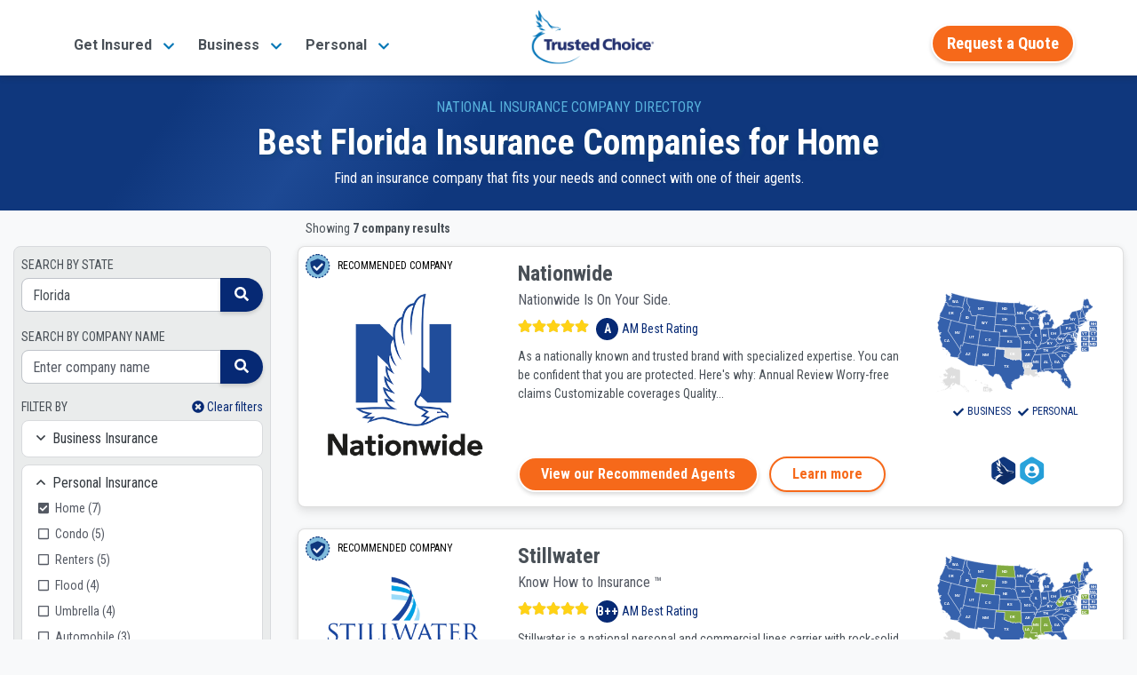

--- FILE ---
content_type: text/html;charset=UTF-8
request_url: https://www.trustedchoice.com/c/l-florida-c-home-insurance-companies/
body_size: 28911
content:
<!--
  ~ Copyright (C) Consumer Agent Portal, LLC - All Rights Reserved
  ~ Unauthorized copying of this file, via any medium is strictly prohibited
  ~ Proprietary and confidential
  ~ Written by scottmcintyre, August 20, 2020
  -->

<!DOCTYPE html>
<html lang="en">









<head>
    <meta charset="utf-8"><meta name="viewport" content="width=device-width,initial-scale=1"> <script>(function (w, d, s, l, i) {
                w[l] = w[l] || [];
                w[l].push({
                    'gtm.start':
                        new Date().getTime(), event: 'gtm.js'
                });
                var f = d.getElementsByTagName(s)[0],
                    j = d.createElement(s), dl = l != 'dataLayer' ? '&l=' + l : '';
                j.async = true;
                j.src =
                    'https://www.googletagmanager.com/gtm.js?id=' + i + dl + '&gtm_auth=' + "t7NVvGnv5tNzTM9FMMoaWg" + '&gtm_preview=env-' + "54" + '&gtm_cookies_win=x';
                f.parentNode.insertBefore(j, f);
            })(window, document, 'script', 'dataLayer', 'GTM-M29M54M');</script> <title>Florida Home Insurance Companies | Trusted Choice</title><meta name="description" content="Use our directory to find the best home insurance companies in FL to meet your needs. Locate a top company, get connected to an agent near you."><link rel="canonical" href="https://www.insurancedirectory.com/c/l-florida-c-home-insurance-companies/"> <meta name="google-site-verification" content="vNoOiPBbyYkwHseaO8azdq15a2EvE9LjQ2cMFFqcFUk"><meta name="msvalidate.01" content="90238126FFE538C031B971DBA7F9CB4B"><meta name="p:domain_verify" content="7e0f1194fb5d52275a33c70db7f1d047"><meta name="facebook-domain-verification" content="9fiuqotllvpqvc6jk3frgx2itexnxo">  <link rel="shortcut icon" href="/favicon.ico" type="image/x-icon"><link rel="icon" sizes="192x192" href="/favicon.ico"><link rel="apple-touch-icon" href="/apple-touch-icon.png"><link rel="apple-touch-icon" sizes="57x57" href="/apple-touch-icon-57x57.png"><link rel="apple-touch-icon" sizes="72x72" href="/apple-touch-icon-72x72.png"><link rel="apple-touch-icon" sizes="76x76" href="/apple-touch-icon-76x76.png"><link rel="apple-touch-icon" sizes="114x114" href="/apple-touch-icon-114x114.png"><link rel="apple-touch-icon" sizes="120x120" href="/apple-touch-icon-120x120.png"><link rel="apple-touch-icon" sizes="144x144" href="/apple-touch-icon-144x144.png"><link rel="apple-touch-icon" sizes="152x152" href="/apple-touch-icon-152x152.png"><link rel="apple-touch-icon" sizes="180x180" href="/apple-touch-icon-180x180.png">  <script type="text/javascript">var _iub=_iub||[];_iub.csConfiguration={countryDetection:!0,enableGdpr:!1,enableUspr:!0,floatingPreferencesButtonDisplay:"bottom-right",lang:"en",siteId:2741231,tcfPurposes:{2:"consent_only",7:"consent_only",8:"consent_only",9:"consent_only",10:"consent_only"},cookiePolicyId:75803826,banner:{backgroundColor:"#FFFFFF",backgroundOverlay:!0,closeButtonDisplay:!1,logo:null,position:"float-bottom-center",textColor:"#000000"}}</script><script type="text/javascript" src="//cs.iubenda.com/sync/2741231.js"></script><script type="text/javascript" src="//cdn.iubenda.com/cs/gpp/stub.js"></script><script type="text/javascript" src="//cdn.iubenda.com/cs/iubenda_cs.js" charset="UTF-8" async></script>  
    <meta property="og:title" content="Florida Home Insurance Companies"><meta property="og:type" content="website"><meta property="og:image" content="https://assets-us-01.kc-usercontent.com:443/0542d611-b6d8-4320-a4f4-35ac5cbf43a6/a1570e65-fdb4-432f-8299-34085aba0e06/trustedchoice-og.jpg"><meta property="og:url"><meta property="og:description" content="Use our directory to find the best home insurance companies in FL to meet your needs. Locate a top company, get connected to an agent near you."><meta property="og:site_name" content="TrustedChoice.com"><meta name="twitter:card" content="summary"><meta name="twitter:site" content="@awesome_agents"> 
    <style>#main-nav-wrapper{position:fixed;width:100%;z-index:1030;font-family:Roboto,Arial,Helvetica,sans-serif;top:0}#main-nav-wrapper nav{margin-bottom:5px;top:0;z-index:1}#main-nav-wrapper nav .nav-logo{width:110px;object-fit:contain;height:auto}#main-nav-wrapper nav#main-nav{background-image:linear-gradient(0deg,#0077b8 0,#0264a7 57%,#035096 100%);background-color:#0077b8;height:85px}#main-nav-wrapper nav#main-nav .nav-category{height:100%;display:flex;flex-direction:column;padding:0 5px;justify-content:center}#main-nav-wrapper #main-nav.scrolled,.scrolled #main-nav-wrapper #main-nav{height:85px;background-color:#fff;background-image:none;opacity:1}#main-nav-wrapper #main-nav.scrolled .nav-content,.scrolled #main-nav-wrapper #main-nav .nav-content{height:85px;position:relative;padding:0}#main-nav-wrapper .mega-menu{margin-top:-600px;position:fixed;z-index:-1}#main-nav-wrapper .mega-menu .link-group-list{display:none}#main-nav-wrapper .mobile-menu{position:fixed;top:100vh}#main-nav-wrapper .mobile-menu-toggle{margin-top:8px}.agency-menu,.directory-menu{display:none}.mega-menu-nav-item{align-self:center;margin:0 10px}.mega-menu-nav-item button{background-color:transparent;border:none;font-size:1em}#main-nav-wrapper #main-nav.scrolled span.nav-logo,.scrolled #main-nav-wrapper #main-nav span.nav-logo{width:125px;content:url(/trustedchoice-logo-color.png)}#main-nav-wrapper nav#main-nav .nav-category a,#main-nav-wrapper nav#main-nav .nav-category button{color:#fff;font-size:1em;font-weight:700}#main-nav-wrapper #main-nav.scrolled .nav-agency-links,.scrolled #main-nav-wrapper #main-nav .nav-agency-links{opacity:0}#main-nav-wrapper #main-nav.scrolled .nav-category a,#main-nav-wrapper #main-nav.scrolled .nav-category button a,.scrolled #main-nav-wrapper #main-nav .nav-category a,.scrolled #main-nav-wrapper #main-nav .nav-category button a{color:#495057}@media (min-width:576px){#main-nav-wrapper nav .nav-logo{width:125px}}@media (min-width:992px){#main-nav-wrapper nav#main-nav{height:135px}#main-nav-wrapper #main-nav.scrolled span.nav-logo,.scrolled #main-nav-wrapper #main-nav span.nav-logo{width:140px}#main-nav-wrapper nav .nav-logo{width:166px}}@media (max-width:575.98px){#main-nav-wrapper #main-nav.scrolled span.nav-logo,.scrolled #main-nav-wrapper #main-nav span.nav-logo{width:110px}}</style> 
    <style>@font-face{font-family:Roboto;font-style:italic;font-weight:400;font-display:swap;src:url(https://fonts.gstatic.com/s/roboto/v30/KFOkCnqEu92Fr1Mu52xP.ttf) format('truetype')}@font-face{font-family:Roboto;font-style:normal;font-weight:300;font-display:swap;src:url(https://fonts.gstatic.com/s/roboto/v30/KFOlCnqEu92Fr1MmSU5vAw.ttf) format('truetype')}@font-face{font-family:Roboto;font-style:normal;font-weight:400;font-display:swap;src:url(https://fonts.gstatic.com/s/roboto/v30/KFOmCnqEu92Fr1Me5Q.ttf) format('truetype')}@font-face{font-family:Roboto;font-style:normal;font-weight:500;font-display:swap;src:url(https://fonts.gstatic.com/s/roboto/v30/KFOlCnqEu92Fr1MmEU9vAw.ttf) format('truetype')}@font-face{font-family:Roboto;font-style:normal;font-weight:700;font-display:swap;src:url(https://fonts.gstatic.com/s/roboto/v30/KFOlCnqEu92Fr1MmWUlvAw.ttf) format('truetype')}@font-face{font-family:Roboto;font-style:normal;font-weight:900;font-display:swap;src:url(https://fonts.gstatic.com/s/roboto/v30/KFOlCnqEu92Fr1MmYUtvAw.ttf) format('truetype')}@font-face{font-family:'Roboto Condensed';font-style:normal;font-weight:400;font-display:swap;src:url(https://fonts.gstatic.com/s/robotocondensed/v25/ieVl2ZhZI2eCN5jzbjEETS9weq8-59U.ttf) format('truetype')}@font-face{font-family:'Roboto Condensed';font-style:normal;font-weight:700;font-display:swap;src:url(https://fonts.gstatic.com/s/robotocondensed/v25/ieVi2ZhZI2eCN5jzbjEETS9weq8-32meKCM.ttf) format('truetype')}@media (min-width:576px){#main-nav-wrapper nav .nav-logo{width:125px}}@media (min-width:992px){#main-nav-wrapper nav#main-nav{height:135px}.scrolled #main-nav-wrapper #main-nav span.nav-logo{width:140px}#main-nav-wrapper nav .nav-logo{width:166px}}@media (max-width:575.98px){.scrolled #main-nav-wrapper #main-nav span.nav-logo{width:110px}}#main-nav-wrapper{position:fixed;width:100%;z-index:1030;font-family:Roboto,Arial,Helvetica,sans-serif;top:0}#main-nav-wrapper nav{margin-bottom:5px;top:0;z-index:1}#main-nav-wrapper nav .nav-logo{width:110px;object-fit:contain;height:auto}#main-nav-wrapper nav#main-nav{background-image:linear-gradient(0deg,#0077b8 0,#0264a7 57%,#035096 100%);background-color:#0077b8;height:85px}#main-nav-wrapper nav#main-nav .nav-category{height:100%;display:flex;flex-direction:column;padding:0 5px;justify-content:center}.scrolled #main-nav-wrapper #main-nav{height:85px;background-color:#fff;background-image:none;opacity:1}.scrolled #main-nav-wrapper #main-nav .nav-content{height:85px;position:relative;padding:0}#main-nav-wrapper .mega-menu{margin-top:-600px;position:fixed;z-index:-1}#main-nav-wrapper .mega-menu .link-group-list{display:none}#main-nav-wrapper .mobile-menu-toggle{margin-top:8px}.agency-menu,.directory-menu{display:none}.mega-menu-nav-item{align-self:center;margin:0 10px}.mega-menu-nav-item button{background-color:transparent;border:none;font-size:1em}.scrolled #main-nav-wrapper #main-nav span.nav-logo{width:125px;content:url(/trustedchoice-logo-color.png)}#main-nav-wrapper nav#main-nav .nav-category a{color:#fff;font-size:1em;font-weight:700}.scrolled #main-nav-wrapper #main-nav .nav-agency-links{opacity:0}.scrolled #main-nav-wrapper #main-nav .nav-category a{color:#495057}@media (min-width:576px){#main-nav-wrapper nav .nav-logo{width:125px}.container{max-width:540px}}@media (min-width:992px){#main-nav-wrapper nav#main-nav{height:135px}.scrolled #main-nav-wrapper #main-nav span.nav-logo{width:140px}#main-nav-wrapper nav .nav-logo{width:166px}.container{max-width:960px}}@media (min-width:768px){.col-md-2{flex:0 0 16.66666667%;max-width:16.66666667%}.col-md-3{flex:0 0 25%;max-width:25%}.col-md-7{flex:0 0 58.33333333%;max-width:58.33333333%}.col-md-12{flex:0 0 100%;max-width:100%}.d-md-none{display:none!important}.d-md-inline-block{display:inline-block!important}.d-md-block{display:block!important}}@media (min-width:992px){.col-lg-3{flex:0 0 25%;max-width:25%}.col-lg-6{flex:0 0 50%;max-width:50%}.offset-lg-3{margin-left:25%}.d-lg-none{display:none!important}.d-lg-block{display:block!important}.d-lg-flex{display:flex!important}}@media (min-width:1200px){.col-xl-3{flex:0 0 25%;max-width:25%}.col-xl-9{flex:0 0 75%;max-width:75%}.col-xl-12{flex:0 0 100%;max-width:100%}.d-xl-none{display:none!important}.d-xl-flex{display:flex!important}.mt-xl-0{margin-top:0!important}#main-nav-wrapper .mega-menu .link-group-list{padding:25px 20px}}@media (min-width:768px){.flex-md-column{flex-direction:column!important}.justify-content-md-start{justify-content:flex-start!important}.align-items-md-baseline{align-items:baseline!important}.ml-md-0{margin-left:0!important}.mr-md-2{margin-right:.5rem!important}.ml-md-3{margin-left:1rem!important}.px-md-0{padding-right:0!important}.pl-md-0,.px-md-0{padding-left:0!important}.pl-md-2{padding-left:.5rem!important}.p-md-4{padding:1.5rem!important}.pr-md-4{padding-right:1.5rem!important}.text-md-left{text-align:left!important}}@media (min-width:992px){.flex-lg-row{flex-direction:row!important}.mr-lg-0{margin-right:0!important}.px-lg-4{padding-right:1.5rem!important}.pl-lg-4,.px-lg-4{padding-left:1.5rem!important}.text-lg-center{text-align:center!important}#main-nav-wrapper nav#main-nav .nav-cta-links{right:-10}#main-nav-wrapper nav .nav-content{height:135px}}@media all and (-ms-high-contrast:none),(-ms-high-contrast:active){#insurance-company-directory-listing div.company-card img.company-logo{display:none}#insurance-company-directory-listing div.company-card div.company-card-map-badges div.map{min-height:100px}#insurance-company-directory-listing div.company-card div.company-card-content div.stars-am-best{width:100%}#insurance-company-directory-listing div.company-card div.company-card-content p{width:100%}}*,::after,::before{box-sizing:border-box}html{font-family:sans-serif;line-height:1.15;-webkit-text-size-adjust:100%}header,main,nav{display:block}body{margin:0;font-family:Roboto,-apple-system,BlinkMacSystemFont,"Segoe UI","Helvetica Neue",Arial,"Noto Sans",sans-serif,"Apple Color Emoji","Segoe UI Emoji","Segoe UI Symbol","Noto Color Emoji";font-size:1rem;font-weight:400;line-height:1.5;color:#030303;text-align:left;background-color:#fff}hr{box-sizing:content-box;height:0;overflow:visible}h1,h4{margin-top:0;margin-bottom:.5rem}p{margin-top:0;margin-bottom:1rem}ul{margin-top:0;margin-bottom:1rem}b,strong{font-weight:bolder}a{color:#035096;text-decoration:none;background-color:transparent}img{vertical-align:middle;border-style:none}button{border-radius:0}button{margin:0;font-family:inherit;font-size:inherit;line-height:inherit}button{overflow:visible}button{text-transform:none}button{-webkit-appearance:button}button::-moz-focus-inner{padding:0;border-style:none}::-webkit-file-upload-button{font:inherit;-webkit-appearance:button}h1,h4{margin-bottom:.5rem;font-family:Roboto,-apple-system,BlinkMacSystemFont,"Segoe UI","Helvetica Neue",Arial,"Noto Sans",sans-serif,"Apple Color Emoji","Segoe UI Emoji","Segoe UI Symbol","Noto Color Emoji";font-weight:700;line-height:1.2}h1{font-size:2.5rem}@media (max-width:1200px){h1{font-size:calc(1.375rem + 1.5vw)}}h4{font-size:1.5rem}@media (max-width:1200px){h4{font-size:calc(1.275rem + .3vw)}}hr{margin-top:1rem;margin-bottom:1rem;border:0;border-top:1px solid rgba(0,0,0,.1)}.btn{display:inline-block;font-family:"Roboto Condensed",-apple-system,BlinkMacSystemFont,"Segoe UI","Helvetica Neue",Arial,"Noto Sans",sans-serif,"Apple Color Emoji","Segoe UI Emoji","Segoe UI Symbol","Noto Color Emoji";font-weight:400;color:#030303;text-align:center;vertical-align:middle;background-color:transparent;border:2px solid transparent;padding:.375rem 1rem;font-size:1rem;line-height:1.5;border-radius:25px}.btn-secondary{color:#fff;background-color:#f6691a;border-color:#f6691a}.btn-outline-secondary{color:#f6691a;border-color:#f6691a}.btn-link{font-weight:400;color:#035096;text-decoration:none}.btn-lg{padding:.5rem 1rem;font-size:1.25rem;line-height:1.25;border-radius:25px}.collapse:not(.show){display:none}.card{position:relative;display:flex;flex-direction:column;min-width:0;word-wrap:break-word;background-color:#fff;background-clip:border-box;border:1px solid rgba(0,0,0,.125);border-radius:.5rem}.card-title{margin-bottom:.75rem}.container,.container-fluid{width:100%;padding-right:15px;padding-left:15px;margin-right:auto;margin-left:auto}@media (min-width:576px){.container{max-width:540px}}@media (min-width:768px){.container{max-width:720px}}@media (min-width:992px){.container{max-width:960px}}@media (min-width:1200px){.container{max-width:1140px}}.row{display:flex;flex-wrap:wrap;margin-right:-15px;margin-left:-15px}.col,.col-10,.col-12,.col-2,.col-6,.col-auto,.col-lg-3,.col-lg-6,.col-md-12,.col-md-2,.col-md-3,.col-md-7,.col-xl-12,.col-xl-3,.col-xl-9{position:relative;width:100%;padding-right:15px;padding-left:15px}.col{flex-basis:0;flex-grow:1;max-width:100%}.col-auto{flex:0 0 auto;width:auto;max-width:100%}.col-2{flex:0 0 16.66666667%;max-width:16.66666667%}.col-6{flex:0 0 50%;max-width:50%}.col-10{flex:0 0 83.33333333%;max-width:83.33333333%}.col-12{flex:0 0 100%;max-width:100%}.d-none{display:none!important}.d-inline-block{display:inline-block!important}.d-block{display:block!important}.d-flex{display:flex!important}.d-inline-flex{display:inline-flex!important}@media (min-width:576px){.d-sm-flex{display:flex!important}}@media (min-width:768px){.col-md-2{flex:0 0 16.66666667%;max-width:16.66666667%}.col-md-3{flex:0 0 25%;max-width:25%}.col-md-7{flex:0 0 58.33333333%;max-width:58.33333333%}.col-md-12{flex:0 0 100%;max-width:100%}.d-md-none{display:none!important}.d-md-inline-block{display:inline-block!important}.d-md-block{display:block!important}.d-md-flex{display:flex!important}}@media (min-width:992px){.col-lg-3{flex:0 0 25%;max-width:25%}.col-lg-6{flex:0 0 50%;max-width:50%}.offset-lg-3{margin-left:25%}.d-lg-none{display:none!important}.d-lg-block{display:block!important}.d-lg-flex{display:flex!important}}@media (min-width:1200px){.col-xl-3{flex:0 0 25%;max-width:25%}.col-xl-9{flex:0 0 75%;max-width:75%}.col-xl-12{flex:0 0 100%;max-width:100%}.d-xl-none{display:none!important}.d-xl-flex{display:flex!important}}.flex-row{flex-direction:row!important}.flex-column{flex-direction:column!important}.flex-grow-1{flex-grow:1!important}.justify-content-end{justify-content:flex-end!important}.justify-content-center{justify-content:center!important}.justify-content-between{justify-content:space-between!important}.align-items-center{align-items:center!important}.align-self-center{align-self:center!important}.m-0{margin:0!important}.mt-0{margin-top:0!important}.mx-0{margin-right:0!important}.mb-0{margin-bottom:0!important}.ml-0,.mx-0{margin-left:0!important}.m-1{margin:.25rem!important}.mt-1{margin-top:.25rem!important}.mr-1,.mx-1{margin-right:.25rem!important}.mx-1{margin-left:.25rem!important}.mt-2,.my-2{margin-top:.5rem!important}.mr-2,.mx-2{margin-right:.5rem!important}.mb-2,.my-2{margin-bottom:.5rem!important}.ml-2,.mx-2{margin-left:.5rem!important}.mx-3{margin-right:1rem!important}.mb-3{margin-bottom:1rem!important}.mx-3{margin-left:1rem!important}.mt-4{margin-top:1.5rem!important}.mb-4{margin-bottom:1.5rem!important}.px-0{padding-right:0!important}.px-0{padding-left:0!important}.pt-1,.py-1{padding-top:.25rem!important}.px-1{padding-right:.25rem!important}.pb-1,.py-1{padding-bottom:.25rem!important}.pl-1,.px-1{padding-left:.25rem!important}.pt-2{padding-top:.5rem!important}.p-3{padding:1rem!important}.px-3{padding-right:1rem!important}.pb-3{padding-bottom:1rem!important}.px-3{padding-left:1rem!important}.px-4{padding-right:1.5rem!important}.pl-4,.px-4{padding-left:1.5rem!important}.mr-auto{margin-right:auto!important}.ml-auto{margin-left:auto!important}@media (min-width:576px){.mt-sm-0,.my-sm-0{margin-top:0!important}.mb-sm-0,.my-sm-0{margin-bottom:0!important}.mt-sm-2{margin-top:.5rem!important}.mt-sm-3{margin-top:1rem!important}.py-sm-0{padding-top:0!important}.py-sm-0{padding-bottom:0!important}}.align-middle{vertical-align:middle!important}.bg-white{background-color:#fff!important}.border-bottom{border-bottom:1px solid #d8dadd!important}.position-static{position:static!important}.position-relative{position:relative!important}.w-100{width:100%!important}.h-100{height:100%!important}.stretched-link::after{position:absolute;top:0;right:0;bottom:0;left:0;z-index:1;content:"";background-color:rgba(0,0,0,0)}.text-nowrap{white-space:nowrap!important}.text-left{text-align:left!important}.text-center{text-align:center!important}@media (min-width:768px){.flex-md-column{flex-direction:column!important}.justify-content-md-start{justify-content:flex-start!important}.align-items-md-baseline{align-items:baseline!important}.ml-md-0{margin-left:0!important}.mr-md-2{margin-right:.5rem!important}.ml-md-3{margin-left:1rem!important}.px-md-0{padding-right:0!important}.pl-md-0,.px-md-0{padding-left:0!important}.pl-md-2{padding-left:.5rem!important}.p-md-4{padding:1.5rem!important}.pr-md-4{padding-right:1.5rem!important}.text-md-left{text-align:left!important}}.text-uppercase{text-transform:uppercase!important}.font-weight-normal{font-weight:400!important}.font-weight-bold{font-weight:700!important}.text-white{color:#fff!important}.text-tc-blue-800{color:#062974!important}.text-muted{color:#545963!important}.text-decoration-none{text-decoration:none!important}.btn-secondary{font-weight:700;border-color:#fff;box-shadow:0 .15rem .25rem rgba(0,0,0,.15)}.btn-outline-secondary{font-weight:700;border-color:#fff;box-shadow:0 .15rem .25rem rgba(0,0,0,.15);border-color:#f6691a}.btn-lg{border-width:3px}.img-blue-300{-webkit-filter:invert(77%) sepia(14%) saturate(1132%) hue-rotate(166deg) brightness(93%) contrast(85%);filter:invert(77%) sepia(14%) saturate(1132%) hue-rotate(166deg) brightness(93%) contrast(85%)}.img-blue-800{-webkit-filter:invert(16%) sepia(48%) saturate(2390%) hue-rotate(202deg) brightness(96%) contrast(109%);filter:invert(16%) sepia(48%) saturate(2390%) hue-rotate(202deg) brightness(96%) contrast(109%)}.img-white-800{-webkit-filter:invert(100%) sepia(2%) saturate(641%) hue-rotate(200deg) brightness(121%) contrast(100%);filter:invert(100%) sepia(2%) saturate(641%) hue-rotate(200deg) brightness(121%) contrast(100%)}.text-gray-700{color:#495057}.text-tc-blue-400{color:#58b2dd}.text-tc-blue-800{color:#062974}.text-xs{font-size:.75rem}.text-sm{font-size:.875rem}.text-base{font-size:1rem}.text-2xl{font-size:1.5rem}.font-condensed{font-family:"Roboto Condensed",-apple-system,BlinkMacSystemFont,"Segoe UI","Helvetica Neue",Arial,"Noto Sans",sans-serif,"Apple Color Emoji","Segoe UI Emoji","Segoe UI Symbol","Noto Color Emoji"}.text-shadow{text-shadow:2px 2px 4px #154772a3}.bg-gray-100{background-color:#f8f9fa!important}span.svg-ranking{position:relative;vertical-align:middle}span.svg-ranking span{position:absolute;background-repeat:repeat-x;height:100%;top:-2px}span.svg-ranking span.full{-webkit-filter:invert(81%) sepia(47%) saturate(932%) hue-rotate(344deg) brightness(106%) contrast(101%);filter:invert(81%) sepia(47%) saturate(932%) hue-rotate(344deg) brightness(106%) contrast(101%);z-index:1;background-image:url(/icons/solid/star.svg);left:0}span.svg-ranking span.empty{-webkit-filter:invert(17%) sepia(6%) saturate(1201%) hue-rotate(169deg) brightness(97%) contrast(84%);filter:invert(17%) sepia(6%) saturate(1201%) hue-rotate(169deg) brightness(97%) contrast(84%);opacity:.2;width:100%;right:0;background-image:url(/icons/solid/star.svg)}#main-nav-wrapper .btn-secondary,#main-nav-wrapper .mega-menu-nav-item a.btn-secondary span{font-size:14pt}#agency-dropdown ul,#directory-dropdown ul{padding:0;margin:0}#main-nav-wrapper nav#main-nav .nav-cta-links{opacity:0;position:absolute;padding-top:8px;top:-100px;right:0}@media (min-width:992px){.flex-lg-row{flex-direction:row!important}.mr-lg-0{margin-right:0!important}.px-lg-4{padding-right:1.5rem!important}.pl-lg-4,.px-lg-4{padding-left:1.5rem!important}.text-lg-center{text-align:center!important}#main-nav-wrapper nav#main-nav .nav-cta-links{right:-10}#main-nav-wrapper nav .nav-content{height:135px}}#main-nav-wrapper .mega-menu{margin-left:auto;margin-right:auto;z-index:-1;background-color:#f1f1f1;max-width:1160px}#main-nav-wrapper .mega-menu .link-group-title h4{font-size:1rem}#main-nav-wrapper .mega-menu .link-group-list{flex-flow:row nowrap;padding:15px 10px 30px}@media (min-width:1200px){.mt-xl-0{margin-top:0!important}#main-nav-wrapper .mega-menu .link-group-list{padding:25px 20px}}#main-nav-wrapper .mega-menu .link-group{flex-grow:1;padding:0 15px}#main-nav-wrapper .mega-menu .link-group ul{display:flex;flex-flow:column wrap;align-content:space-between;height:90%;-webkit-padding-start:0;padding-inline-start:0;padding-left:0}#main-nav-wrapper .mega-menu .link-group ul li{display:inline-block;font-size:16px;padding:2px 10px 0;margin-left:-10px}@media (min-width:992px) and (max-width:1199.98px){#main-nav-wrapper .mega-menu .link-group ul li{padding-bottom:7px;max-width:245px;line-height:1.2}}@media (min-width:1200px){#main-nav-wrapper .mega-menu .link-group ul li{padding-bottom:3px}}#main-nav-wrapper .mega-menu .link-group ul li a{color:#2073b2}#main-nav-wrapper .mega-menu .cta-bar{padding:15px 0;font-size:1.2em;background-color:#103072;color:#fff;display:none;flex-direction:row;justify-content:center;align-items:center;box-shadow:0 1px 4px #454545b3}#main-nav-wrapper .mobile-menu a{font-size:15px;color:#062974;text-decoration:none}#main-nav-wrapper .mobile-menu h4{font-size:16px;margin:10px 0 8px;text-align:left;font-weight:400}#main-nav-wrapper .mobile-menu .mobile-menu-inner button{color:#062974}#main-nav-wrapper .mobile-menu .mobile-menu-inner button img.up-arrow{display:block}#main-nav-wrapper .mobile-menu .mobile-menu-inner button img.down-arrow{display:none}#main-nav-wrapper .mobile-menu .mobile-menu-inner button.collapsed img.up-arrow{display:none}#main-nav-wrapper .mobile-menu .mobile-menu-inner button.collapsed img.down-arrow{display:block}#main-nav-wrapper .mobile-menu .mobile-menu-inner ul{list-style:none}#main-nav-wrapper .mobile-menu .mobile-menu-inner ul li{margin-top:15px}#main-nav-wrapper .mobile-menu .mobile-menu-inner .truncated-list ul{list-style:square;color:#062974;padding-left:20px;margin-bottom:0}#main-nav-wrapper .mobile-menu .mobile-menu-inner .truncated-list ul li{margin-top:0;padding-top:11px;padding-bottom:11px}#main-nav-wrapper .mobile-menu .mobile-menu-inner .truncated-list ul li a{padding-top:11px;padding-bottom:11px}.scrolled #main-nav-wrapper #main-nav .nav-cta-links{opacity:1;top:auto}@media (max-width:991.98px){.scrolled #main-nav-wrapper #main-nav .nav-cta-links{margin-right:57px!important}}@supports (-webkit-touch-callout:none){@media (max-width:575.98px){.scrolled #main-nav-wrapper #main-nav .nav-cta-links{margin-right:65px!important}}@media (max-width:991.98px){.scrolled #main-nav-wrapper #main-nav .nav-cta-links{margin-right:70px!important}}}.agency-menu,.directory-menu{position:fixed;z-index:1050;background-color:#f2f2f2;padding:5px 15px 10px;color:#fff;box-shadow:0 3px 5px 1px rgba(92,92,92,.15);top:85px}.agency-menu ul,.directory-menu ul{list-style:none!important;color:#052954!important}.agency-menu ul li,.directory-menu ul li{color:#052954!important;line-height:2em;font-size:.85em}.agency-menu ul li a,.directory-menu ul li a{font-size:15px}html{height:100%;scroll-behavior:smooth}body{display:flex;flex-direction:column;height:100%}main{flex:1 0 auto}img{max-width:100%}html{scroll-behavior:smooth}#insurance-company-directory-listing{margin-top:85px}#insurance-company-directory-listing #nav-phone-number{display:none!important}@media (max-width:575.98px){#insurance-company-directory-listing .nav-cta-links{top:16px!important}}#insurance-company-directory-listing main{max-width:1300px}#insurance-company-directory-listing div.company-directory-listing-header{background:#0f377d;background:linear-gradient(125deg,#0f377d 0,#0f377d 16%,#1d4994 29%,#0f377d 42%,#0f377d 100%)}#insurance-company-directory-listing div.search-filters img{height:30px}#insurance-company-directory-listing div.recommended-divider{color:#495057;font-family:"Roboto Condensed",-apple-system,BlinkMacSystemFont,"Segoe UI","Helvetica Neue",Arial,"Noto Sans",sans-serif,"Apple Color Emoji","Segoe UI Emoji","Segoe UI Symbol","Noto Color Emoji",bold}#insurance-company-directory-listing div.recommended-divider hr.horizontal-line{border-top:1px dashed #b6bdc4;margin-top:8px;margin-bottom:8px;width:400px}#insurance-company-directory-listing #search-results .card{box-shadow:0 6px 10px rgba(0,0,0,.08),0 0 6px rgba(0,0,0,.05)}#insurance-company-directory-listing div.company-card img.company-badge-icon{height:32px}#insurance-company-directory-listing div.company-card div.am-best-rating-group{line-height:25px}#insurance-company-directory-listing div.company-card div.am-best-rating-group div{background:#062974;border-radius:50%;width:25px;text-align:center;line-height:25px}@media all and (-ms-high-contrast:none),(-ms-high-contrast:active){#insurance-company-directory-listing div.company-card img.company-logo{display:none}#insurance-company-directory-listing div.company-card div.company-card-map-badges div.map{min-height:100px}}</style>
    <!-- Add the structured data for company directory breadcrumb -->
    <script type="application/ld+json">{
  "@context" : "https://schema.org/",
  "@type" : "BreadcrumbList",
  "itemListElement" : [ {
    "@type" : "ListItem",
    "item" : "https://www.trustedchoice.com",
    "name" : "Home",
    "position" : 1
  }, {
    "@type" : "ListItem",
    "item" : "https://www.trustedchoice.com/insurance-companies/",
    "name" : "Insurance Company Directory",
    "position" : 2
  }, {
    "@type" : "ListItem",
    "name" : "Florida",
    "position" : 3
  } ]
}</script>
</head>


<body id="insurance-company-directory-listing" class="scrolled bg-gray-100">
<noscript><iframe src="https://www.googletagmanager.com/ns.html?id=GTM-M29M54M&amp;gtm_auth=t7NVvGnv5tNzTM9FMMoaWg&amp;gtm_preview=env-54&amp;gtm_cookies_win=x" height="0" width="0" style="display:none;visibility:hidden"></iframe></noscript> 
<div id="main-nav-wrapper"><nav id="main-nav" aria-label="TrustedChoice.com Navigation"><div role="menubar" class="container nav-content d-flex justify-content-between h-100"><div class="mega-menu-nav-item nav-category d-none d-lg-flex mx-2" aria-haspopup="true" data-menu="business_insurance_97958ca"><a role="menuitem" class="mega-menu-toggle text-nowrap" style="white-space:nowrap" data-target="business_insurance_97958ca"><span>Get Insured</span> <img class="ml-2 img-blue-500" width="14" height="14" src="/icons/solid/chevron-down.svg" alt=""></a></div><div class="mega-menu-nav-item nav-category d-none d-lg-flex mx-2" aria-haspopup="true" data-menu="personal_insurance__copy_"><a role="menuitem" class="mega-menu-toggle text-nowrap" style="white-space:nowrap" data-target="personal_insurance__copy_"><span>Business</span> <img class="ml-2 img-blue-500" width="14" height="14" src="/icons/solid/chevron-down.svg" alt=""></a></div><div class="mega-menu-nav-item nav-category d-none d-lg-flex mx-2" aria-haspopup="true" data-menu="get_insured__copy_"><a role="menuitem" class="mega-menu-toggle text-nowrap" style="white-space:nowrap" data-target="get_insured__copy_"><span>Personal</span> <img class="ml-2 img-blue-500" width="14" height="14" src="/icons/solid/chevron-down.svg" alt=""></a></div><a class="mega-menu-nav-item text-left flex-grow-1 text-lg-center" href="/" role="menuitem" title="Homepage"><span id="tc-logo-mega-menu" class="nav-logo" role="img" alt="trustedchoice.com logo"></span></a><div role="menu" class="mega-menu-nav-item nav-category nav-agency-links d-none d-lg-flex mx-2 text-nowrap"><a href="/advantage/" rel="nofollow noopener" role="menuitem">Join our IA Network</a></div><div role="none" class="mega-menu-nav-item nav-category nav-agency-links d-none d-lg-flex mx-2 text-nowrap"><a href="https://iw.trustedchoice.com/" rel="nofollow noopener" role="menuitem" target="_blank">Agent Log In</a></div><div role="none" class="mega-menu-nav-item nav-category nav-agency-links d-none d-lg-flex"><a class="btn btn-secondary ml-0 mt-0 text-nowrap" rel="nofollow" href="/find-an-insurance-company" onclick='window.dataLayer.push({ctaReferrerUrl:window.location.pathname,event:"setCustomDimensions"})'><span>Request a Quote</span>  </th:block></a></div><div class="nav-cta-links d-sm-flex mt-0 mt-sm-3 mr-lg-0"><div id="nav-phone-number" class="mega-menu-nav-item font-weight-bold d-flex justify-content-center justify-content-md-start align-items-center"><div class="font-weight-bold mr-2 d-none d-xl-flex" style="white-space:nowrap">Talk to an agent</div><div> <div style="white-space:nowrap"></div></div></div><div class="mega-menu-nav-item m-0"><a class="btn btn-secondary ml-0 ml-md-3 mt-0" rel="nofollow" href="/find-an-insurance-company" onclick='window.dataLayer.push({ctaReferrerUrl:window.location.pathname,event:"setCustomDimensions"})'><span style="white-space:nowrap">Request a Quote</span>  </th:block></a></div></div><div class="mega-menu-nav-item d-lg-none"><button class="mobile-menu-toggle mt-0" aria-hidden="true" tabindex="-1"><img class="img-white-800" width="32" height="32" src="/icons/solid/bars.svg" alt=""> <span class="sr-only">mobile menu</span></button></div><div id="agency-dropdown" class="agency-menu" aria-label="menu"><ul><li role="menuitem"><a href="/advantage/" rel="nofollow" target="_blank">Become a Recommended Agent</a></li><li role="menuitem"><a href="https://iacompanies.trustedchoice.com" rel="nofollow noopener" target="_blank">Become a Recommended Company</a></li></ul></div></div></nav><div id="directory-dropdown" class="directory-menu" aria-label="menu"><ul><li><a href="/agent/" rel="nofollow">Agent Directory</a></li><li><a href="/insurance-companies/">Company Directory</a></li></ul></div><div role="menu" class="mega-menu position-relative" aria-label="menu" style="position:relative!important"> <div class="link-group-list" id="business_insurance_97958ca"><div role="menuitem" class="link-group"><div class="link-group-title"> <h4>Find an Independent Agent</h4></div> <ul>
  <li><a href="/find-an-agent/">Get Matched with an Agent</a></li>
  <li><a href="/agent/">Agent Directory by State</a></li>
</ul></div><div role="menuitem" class="link-group"><div class="link-group-title"> <h4>Find an Insurance Company</h4></div> <ul>
  <li><a href="/find-an-insurance-company/">Get Matched with a Company</a></li>
  <li><a href="/insurance-companies/">Company Directory by State</a></li>
</ul></div><div role="menuitem" class="link-group"><div class="link-group-title"> <h4>What type of insurance do you need?</h4></div> <ul>
  <li><a href="/find-an-agent/?category=COMMERCIAL">Business Insurance</a></li>
  <li><a href="/find-an-agent/?category=PERSONAL">Home, Auto &amp; Personal Insurance</a></li>
  <li><a href="/find-an-agent/?category=LIFE_ANNUITIES">Life &amp; Annuities</a></li>
</ul></div></div><div class="cta-bar font-weight-bold" id="business_insurance_97958ca_cta"><span class="mr-2">Looking for the best insurance?</span><div class="mx-2"><a class="nav-button btn btn-lg btn-secondary" rel="nofollow" href="/find-an-agent/" onclick='window.dataLayer.push({ctaReferrerUrl:window.location.pathname,event:"setCustomDimensions"})'><span>Get a Quote</span></a></div><span class="mx-2">or call</span> <a class="cta-bar-phone text-white" href="tel:+18559086653">(855) 908-6653</a></div> <div class="link-group-list" id="personal_insurance__copy_"><div role="menuitem" class="link-group"><div class="link-group-title"> <h4>Business Type</h4></div> <ul>
  <li><a data-item-id="3d5593a8-ddac-5c2b-b6be-06e67055dca5" href="/n/53/">Real Estate</a></li>
  <li><a data-item-id="e23f53fc-f5ba-5e56-a128-dff6139ae6df" href="/n/23/">Construction</a></li>
  <li><a data-item-id="2c8a09f8-2390-5f62-b895-20ad09e4e9d6" href="/n/31/">Manufacturing</a></li>
  <li><a data-item-id="2c117f45-c6ed-5eb7-92fc-fe6b3ca3317a" href="/n/11/">Agriculture &amp; Forestry</a></li>
  <li><a data-item-id="87aaedde-077e-5c5d-b657-5432abf1f59c" href="/n/22/">Utilities</a></li>
  <li><a data-item-id="8af6c9f3-f376-5274-8cef-ac85ef34f4bc" href="/n/42/">Wholesale Trade</a></li>
  <li><a data-item-id="78b9af5a-2741-50b1-bf00-2e5b7215ef85" href="/n/44/">Retail Trade</a></li>
  <li><a data-item-id="8f0ee170-966c-5dda-9692-94b7ba227202" href="/n/51/">Information Industry</a></li>
  <li><a data-item-id="382e1f06-df24-56de-bbe3-0e259c14e4a6" href="/n/52/">Finance &amp; Insurance</a></li>
  <li><a data-item-id="aea5ecf1-bec3-5a5d-9f64-c4b770128b56" href="/n/54/">Scientific &amp; Technical Services</a></li>
  <li><a href="/n/61/">Educational Services</a></li>
  <li><a data-item-id="62748933-1017-5dd8-aa30-4f07de9742fa" href="/n/55/">Management</a></li>
  <li><a href="/n/92/">Public Administration</a></li>
  <li><a href="/n/62/">Health Care &amp; Social Work</a></li>
  <li><a href="/n/71/">Arts &amp; Entertainment</a></li>
  <li><a href="/n/72/">Hospitality</a></li>
  <li><a href="/n/48/">Transportation &amp; Warehousing</a></li>
  <li><a data-item-id="f7361eb8-9554-44b5-a4a8-36f5c4c14947" href="/n/"><strong>See more ...</strong></a></li>
</ul></div><div role="menuitem" class="link-group"><div class="link-group-title"> <h4>Business Articles</h4></div> <ul>
  <li><a href="/insurance-articles/business-occupational/how-to-start-an-llc/">How to Start an LLC</a></li>
  <li><a href="/insurance-articles/business-occupational/how-to-write-a-business-plan/">How to Write a Business Plan</a></li>
  <li><a href="/insurance-articles/business-occupational/how-to-start-an-online-business/">Beginner's Guide to Starting an Online Business</a></li>
  <li><a href="/insurance-articles/business-occupational/common-workmans-comp-claims/">Ten Most Common Workers' Comp Claims</a></li>
  <li><a href="/insurance-articles/business-occupational/5-ways-improve-employee-engagement/">Five Ways to Increase Employee Engagement</a></li>
  <li><a href="/insurance-articles/business-occupational/5-insurance-questions-online-store/">Five Questions to Ask Before Launching an Online Store</a></li>
  <li><a href="/insurance-articles/business-occupational/cyber-security-awareness-workplace/">Six Ways to Build a Culture of Cybersecurity Awareness</a></li>
  <li><a href="/insurance-articles/business-occupational/5-most-important-financial-decisions-for-small-business/">Five Most Important Financial Decisions for Entrepreneurs</a></li>
  <li><a href="/insurance-articles/business-occupational/12-best-interview-questions/">Twelve Best Interview Questions Small Business Owners Should Ask</a></li>
</ul></div></div><div class="cta-bar font-weight-bold" id="personal_insurance__copy__cta"><span class="mr-2">Looking for the best business insurance?</span><div class="mx-2"><a class="nav-button btn btn-lg btn-secondary" rel="nofollow" href="/find-an-agent/" onclick='window.dataLayer.push({ctaReferrerUrl:window.location.pathname,event:"setCustomDimensions"})'><span>Request a Quote</span></a></div><span class="mx-2">or call</span> <a class="cta-bar-phone text-white" href="tel:+18558585718">(855) 858-5718
</a></div> <div class="link-group-list" id="get_insured__copy_"><div role="menuitem" class="link-group"><div class="link-group-title"> <h4>Auto &amp; Vehicle Insurance Quotes</h4></div> <ul>
  <li><a href="/find-an-agent/?category=PERSONAL&amp;businessLines=AUTO">Car Insurance</a></li>
  <li><a href="/find-an-agent/?category=PERSONAL&amp;businessLines=COLA">Collectible Car Insurance</a></li>
  <li><a href="/find-an-agent/?category=PERSONAL&amp;businessLines=BOAT">Boat Insurance</a></li>
  <li><a href="/find-an-agent/?category=PERSONAL&amp;businessLines=MOTO">Motorcycle Insurance</a></li>
  <li><a href="/find-an-agent/?category=PERSONAL&amp;businessLines=ATV">ATV Insurance</a></li>
  <li><a href="/find-an-agent/?category=PERSONAL&amp;businessLines=SNOW">Snowmobile Insurance</a></li>
</ul></div><div role="menuitem" class="link-group"><div class="link-group-title"> <h4>Property Insurance Quotes</h4></div> <ul>
  <li><a href="/find-an-agent/?category=PERSONAL&amp;businessLines=HOME">Homeowners Insurance</a></li>
  <li><a href="/find-an-agent/?category=PERSONAL&amp;businessLines=RENT">Renters Insurance</a></li>
  <li><a href="/find-an-agent/?category=PERSONAL&amp;businessLines=CNDO">Condo Insurance</a></li>
  <li><a href="/find-an-agent/?category=PERSONAL&amp;businessLines=LORD">Landlord Insurance</a></li>
  <li><a href="/find-an-agent/?category=PERSONAL&amp;businessLines=MOBI">Mobile Home Insurance</a></li>
  <li><a href="https://my.h2quoter.com/Public/Index?agentIdentifier=yHnsDgyJeK5MesH3I-eQmQ__" data-new-window="true" target="_blank" rel="noopener noreferrer">Flood Insurance</a></li>
</ul></div><div role="menuitem" class="link-group"><div class="link-group-title"> <h4>Other Insurance Quotes</h4></div> <ul>
  <li><a href="/find-an-agent/?category=LIFE_ANNUITIES&amp;businessLines=LIFE">Life Insurance</a></li>
  <li><a href="/find-an-agent/?category=LIFE_ANNUITIES&amp;businessLines=LTCI">Long Term Care Insurance</a></li>
  <li><a href="/find-an-agent/?category=LIFE_ANNUITIES&amp;businessLines=DBII">Disability Insurance</a></li>
  <li><a href="/find-an-agent/?category=PERSONAL&amp;businessLines=HLTH">Health Insurance</a></li>
  <li><a href="/find-an-agent/?category=PERSONAL&amp;businessLines=UMBR">Umbrella Insurance</a></li>
  <li><a href="/find-an-agent/?category=LIFE_ANNUITIES&amp;businessLines=ANNU">Annuities</a></li>
</ul></div><div role="menuitem" class="link-group"><div class="link-group-title"> <h4>Insurance Solutions &amp; Resources</h4></div> <ul>
  <li><a data-item-id="4c8fea4f-7d6f-41dc-9076-d9cf2760931b" href="/l/">Insurance Coverage &amp; Advice by State</a>&nbsp;</li>
</ul></div></div><div class="cta-bar font-weight-bold" id="get_insured__copy__cta"><span class="mr-2">Looking for the best personal insurance?</span><div class="mx-2"><a class="nav-button btn btn-lg btn-secondary" rel="nofollow" href="/find-an-agent/" onclick='window.dataLayer.push({ctaReferrerUrl:window.location.pathname,event:"setCustomDimensions"})'><span>Find an Agent</span></a></div><span class="mx-2">or call</span> <a class="cta-bar-phone text-white" href="tel:+18443850107">(844) 385-0107</a></div> </div><div class="mobile-menu" aria-label="menu"><div class="d-flex flex-row"><button class="close-button mobile-menu-toggle ml-auto mt-3 mb-2 mr-2" aria-label="close"><img class="img-blue-900" src="/icons/light/times.svg" width="32" height="32" alt=""></button></div><div class="mobile-menu-inner" id="mobile-accordion"><div><div id="heading_business_insurance_97958ca"><button class="btn btn-link text-decoration-none w-100 pt-2 pb-1 px-4 collapsed" data-toggle="collapse" aria-expanded="false" data-target="#business_insurance_97958ca-collapse" aria-controls="business_insurance_97958ca-collapse"><div class="d-flex flex-row align-items-center border-bottom pb-3 px-4"><div class="category-title">Get Insured</div><img class="ml-auto mr-2 mt-1 img-blue-800 down-arrow" width="24" height="24" src="/icons/light/angle-down.svg" alt=""> <img class="ml-auto mr-2 mt-1 img-blue-800 up-arrow" width="24" height="24" src="/icons/light/angle-up.svg" alt=""></div></button></div><div id="business_insurance_97958ca-collapse" class="collapse px-4 bg-white" data-parent="#mobile-accordion" aria-labelledby="heading_business_insurance_97958ca"><div id="business_insurance_97958ca-accordion"><div><div id="heading_business_insurance_97958ca_0"><button class="btn btn-link text-decoration-none w-100 pt-2 px-0 pb-1 collapsed" data-toggle="collapse" aria-expanded="false" data-target="#business_insurance_97958ca_0" aria-controls="business_insurance_97958ca_0"><div class="d-flex flex-row align-items-center border-bottom px-4 pb-3"><div><h4>Find an Independent Agent</h4></div><img class="ml-auto mr-2 mt-1 img-blue-800 down-arrow" width="22" height="22" src="/icons/light/angle-down.svg" alt=""> <img class="ml-auto mr-2 mt-1 img-blue-800 up-arrow" width="22" height="22" src="/icons/light/angle-up.svg" alt=""></div></button></div><div id="business_insurance_97958ca_0" class="collapse px-4 pt-2" aria-labelledby="heading_business_insurance_97958ca_0" data-parent="#business_insurance_97958ca-accordion"><div class="truncated-list"><ul>
  <li><a href="/find-an-agent/">Get Matched with an Agent</a></li>
  <li><a href="/agent/">Agent Directory by State</a></li>
</ul></div></div></div><div><div id="heading_business_insurance_97958ca_1"><button class="btn btn-link text-decoration-none w-100 pt-2 px-0 pb-1 collapsed" data-toggle="collapse" aria-expanded="false" data-target="#business_insurance_97958ca_1" aria-controls="business_insurance_97958ca_1"><div class="d-flex flex-row align-items-center border-bottom px-4 pb-3"><div><h4>Find an Insurance Company</h4></div><img class="ml-auto mr-2 mt-1 img-blue-800 down-arrow" width="22" height="22" src="/icons/light/angle-down.svg" alt=""> <img class="ml-auto mr-2 mt-1 img-blue-800 up-arrow" width="22" height="22" src="/icons/light/angle-up.svg" alt=""></div></button></div><div id="business_insurance_97958ca_1" class="collapse px-4 pt-2" aria-labelledby="heading_business_insurance_97958ca_1" data-parent="#business_insurance_97958ca-accordion"><div class="truncated-list"><ul>
  <li><a href="/find-an-insurance-company/">Get Matched with a Company</a></li>
  <li><a href="/insurance-companies/">Company Directory by State</a></li>
</ul></div></div></div><div><div id="heading_business_insurance_97958ca_2"><button class="btn btn-link text-decoration-none w-100 pt-2 px-0 pb-1 collapsed" data-toggle="collapse" aria-expanded="false" data-target="#business_insurance_97958ca_2" aria-controls="business_insurance_97958ca_2"><div class="d-flex flex-row align-items-center border-bottom px-4 pb-3"><div><h4>What type of insurance do you need?</h4></div><img class="ml-auto mr-2 mt-1 img-blue-800 down-arrow" width="22" height="22" src="/icons/light/angle-down.svg" alt=""> <img class="ml-auto mr-2 mt-1 img-blue-800 up-arrow" width="22" height="22" src="/icons/light/angle-up.svg" alt=""></div></button></div><div id="business_insurance_97958ca_2" class="collapse px-4 pt-2" aria-labelledby="heading_business_insurance_97958ca_2" data-parent="#business_insurance_97958ca-accordion"><div class="truncated-list"><ul>
  <li><a href="/find-an-agent/?category=COMMERCIAL">Business Insurance</a></li>
  <li><a href="/find-an-agent/?category=PERSONAL">Home, Auto &amp; Personal Insurance</a></li>
  <li><a href="/find-an-agent/?category=LIFE_ANNUITIES">Life &amp; Annuities</a></li>
</ul></div></div></div></div></div></div><div><div id="heading_personal_insurance__copy_"><button class="btn btn-link text-decoration-none w-100 pt-2 pb-1 px-4 collapsed" data-toggle="collapse" aria-expanded="false" data-target="#personal_insurance__copy_-collapse" aria-controls="personal_insurance__copy_-collapse"><div class="d-flex flex-row align-items-center border-bottom pb-3 px-4"><div class="category-title">Business</div><img class="ml-auto mr-2 mt-1 img-blue-800 down-arrow" width="24" height="24" src="/icons/light/angle-down.svg" alt=""> <img class="ml-auto mr-2 mt-1 img-blue-800 up-arrow" width="24" height="24" src="/icons/light/angle-up.svg" alt=""></div></button></div><div id="personal_insurance__copy_-collapse" class="collapse px-4 bg-white" data-parent="#mobile-accordion" aria-labelledby="heading_personal_insurance__copy_"><div id="personal_insurance__copy_-accordion"><div><div id="heading_personal_insurance__copy__0"><button class="btn btn-link text-decoration-none w-100 pt-2 px-0 pb-1 collapsed" data-toggle="collapse" aria-expanded="false" data-target="#personal_insurance__copy__0" aria-controls="personal_insurance__copy__0"><div class="d-flex flex-row align-items-center border-bottom px-4 pb-3"><div><h4>Business Type</h4></div><img class="ml-auto mr-2 mt-1 img-blue-800 down-arrow" width="22" height="22" src="/icons/light/angle-down.svg" alt=""> <img class="ml-auto mr-2 mt-1 img-blue-800 up-arrow" width="22" height="22" src="/icons/light/angle-up.svg" alt=""></div></button></div><div id="personal_insurance__copy__0" class="collapse px-4 pt-2" aria-labelledby="heading_personal_insurance__copy__0" data-parent="#personal_insurance__copy_-accordion"><div class="truncated-list"><ul>
  <li><a data-item-id="3d5593a8-ddac-5c2b-b6be-06e67055dca5" href="/n/53/">Real Estate</a></li>
  <li><a data-item-id="e23f53fc-f5ba-5e56-a128-dff6139ae6df" href="/n/23/">Construction</a></li>
  <li><a data-item-id="2c8a09f8-2390-5f62-b895-20ad09e4e9d6" href="/n/31/">Manufacturing</a></li>
  <li><a data-item-id="2c117f45-c6ed-5eb7-92fc-fe6b3ca3317a" href="/n/11/">Agriculture &amp; Forestry</a></li>
  <li><a data-item-id="87aaedde-077e-5c5d-b657-5432abf1f59c" href="/n/22/">Utilities</a></li>
  <li><a data-item-id="8af6c9f3-f376-5274-8cef-ac85ef34f4bc" href="/n/42/">Wholesale Trade</a></li>
  <li><a data-item-id="78b9af5a-2741-50b1-bf00-2e5b7215ef85" href="/n/44/">Retail Trade</a></li>
  <li><a data-item-id="8f0ee170-966c-5dda-9692-94b7ba227202" href="/n/51/">Information Industry</a></li>
  <li><a data-item-id="382e1f06-df24-56de-bbe3-0e259c14e4a6" href="/n/52/">Finance &amp; Insurance</a></li>
  <li><a data-item-id="aea5ecf1-bec3-5a5d-9f64-c4b770128b56" href="/n/54/">Scientific &amp; Technical Services</a></li>
  <li><a href="/n/61/">Educational Services</a></li>
  <li><a data-item-id="62748933-1017-5dd8-aa30-4f07de9742fa" href="/n/55/">Management</a></li>
  <li><a href="/n/92/">Public Administration</a></li>
  <li><a href="/n/62/">Health Care &amp; Social Work</a></li>
  <li><a href="/n/71/">Arts &amp; Entertainment</a></li>
  <li><a href="/n/72/">Hospitality</a></li>
  <li><a href="/n/48/">Transportation &amp; Warehousing</a></li>
  <li><a data-item-id="f7361eb8-9554-44b5-a4a8-36f5c4c14947" href="/n/"><strong>See more ...</strong></a></li>
</ul></div></div></div><div><div id="heading_personal_insurance__copy__1"><button class="btn btn-link text-decoration-none w-100 pt-2 px-0 pb-1 collapsed" data-toggle="collapse" aria-expanded="false" data-target="#personal_insurance__copy__1" aria-controls="personal_insurance__copy__1"><div class="d-flex flex-row align-items-center border-bottom px-4 pb-3"><div><h4>Business Articles</h4></div><img class="ml-auto mr-2 mt-1 img-blue-800 down-arrow" width="22" height="22" src="/icons/light/angle-down.svg" alt=""> <img class="ml-auto mr-2 mt-1 img-blue-800 up-arrow" width="22" height="22" src="/icons/light/angle-up.svg" alt=""></div></button></div><div id="personal_insurance__copy__1" class="collapse px-4 pt-2" aria-labelledby="heading_personal_insurance__copy__1" data-parent="#personal_insurance__copy_-accordion"><div class="truncated-list"><ul>
  <li><a href="/insurance-articles/business-occupational/how-to-start-an-llc/">How to Start an LLC</a></li>
  <li><a href="/insurance-articles/business-occupational/how-to-write-a-business-plan/">How to Write a Business Plan</a></li>
  <li><a href="/insurance-articles/business-occupational/how-to-start-an-online-business/">Beginner's Guide to Starting an Online Business</a></li>
  <li><a href="/insurance-articles/business-occupational/common-workmans-comp-claims/">Ten Most Common Workers' Comp Claims</a></li>
  <li><a href="/insurance-articles/business-occupational/5-ways-improve-employee-engagement/">Five Ways to Increase Employee Engagement</a></li>
  <li><a href="/insurance-articles/business-occupational/5-insurance-questions-online-store/">Five Questions to Ask Before Launching an Online Store</a></li>
  <li><a href="/insurance-articles/business-occupational/cyber-security-awareness-workplace/">Six Ways to Build a Culture of Cybersecurity Awareness</a></li>
  <li><a href="/insurance-articles/business-occupational/5-most-important-financial-decisions-for-small-business/">Five Most Important Financial Decisions for Entrepreneurs</a></li>
  <li><a href="/insurance-articles/business-occupational/12-best-interview-questions/">Twelve Best Interview Questions Small Business Owners Should Ask</a></li>
</ul></div></div></div></div></div></div><div><div id="heading_get_insured__copy_"><button class="btn btn-link text-decoration-none w-100 pt-2 pb-1 px-4 collapsed" data-toggle="collapse" aria-expanded="false" data-target="#get_insured__copy_-collapse" aria-controls="get_insured__copy_-collapse"><div class="d-flex flex-row align-items-center border-bottom pb-3 px-4"><div class="category-title">Personal</div><img class="ml-auto mr-2 mt-1 img-blue-800 down-arrow" width="24" height="24" src="/icons/light/angle-down.svg" alt=""> <img class="ml-auto mr-2 mt-1 img-blue-800 up-arrow" width="24" height="24" src="/icons/light/angle-up.svg" alt=""></div></button></div><div id="get_insured__copy_-collapse" class="collapse px-4 bg-white" data-parent="#mobile-accordion" aria-labelledby="heading_get_insured__copy_"><div id="get_insured__copy_-accordion"><div><div id="heading_get_insured__copy__0"><button class="btn btn-link text-decoration-none w-100 pt-2 px-0 pb-1 collapsed" data-toggle="collapse" aria-expanded="false" data-target="#get_insured__copy__0" aria-controls="get_insured__copy__0"><div class="d-flex flex-row align-items-center border-bottom px-4 pb-3"><div><h4>Auto &amp; Vehicle Insurance Quotes</h4></div><img class="ml-auto mr-2 mt-1 img-blue-800 down-arrow" width="22" height="22" src="/icons/light/angle-down.svg" alt=""> <img class="ml-auto mr-2 mt-1 img-blue-800 up-arrow" width="22" height="22" src="/icons/light/angle-up.svg" alt=""></div></button></div><div id="get_insured__copy__0" class="collapse px-4 pt-2" aria-labelledby="heading_get_insured__copy__0" data-parent="#get_insured__copy_-accordion"><div class="truncated-list"><ul>
  <li><a href="/find-an-agent/?category=PERSONAL&amp;businessLines=AUTO">Car Insurance</a></li>
  <li><a href="/find-an-agent/?category=PERSONAL&amp;businessLines=COLA">Collectible Car Insurance</a></li>
  <li><a href="/find-an-agent/?category=PERSONAL&amp;businessLines=BOAT">Boat Insurance</a></li>
  <li><a href="/find-an-agent/?category=PERSONAL&amp;businessLines=MOTO">Motorcycle Insurance</a></li>
  <li><a href="/find-an-agent/?category=PERSONAL&amp;businessLines=ATV">ATV Insurance</a></li>
  <li><a href="/find-an-agent/?category=PERSONAL&amp;businessLines=SNOW">Snowmobile Insurance</a></li>
</ul></div></div></div><div><div id="heading_get_insured__copy__1"><button class="btn btn-link text-decoration-none w-100 pt-2 px-0 pb-1 collapsed" data-toggle="collapse" aria-expanded="false" data-target="#get_insured__copy__1" aria-controls="get_insured__copy__1"><div class="d-flex flex-row align-items-center border-bottom px-4 pb-3"><div><h4>Property Insurance Quotes</h4></div><img class="ml-auto mr-2 mt-1 img-blue-800 down-arrow" width="22" height="22" src="/icons/light/angle-down.svg" alt=""> <img class="ml-auto mr-2 mt-1 img-blue-800 up-arrow" width="22" height="22" src="/icons/light/angle-up.svg" alt=""></div></button></div><div id="get_insured__copy__1" class="collapse px-4 pt-2" aria-labelledby="heading_get_insured__copy__1" data-parent="#get_insured__copy_-accordion"><div class="truncated-list"><ul>
  <li><a href="/find-an-agent/?category=PERSONAL&amp;businessLines=HOME">Homeowners Insurance</a></li>
  <li><a href="/find-an-agent/?category=PERSONAL&amp;businessLines=RENT">Renters Insurance</a></li>
  <li><a href="/find-an-agent/?category=PERSONAL&amp;businessLines=CNDO">Condo Insurance</a></li>
  <li><a href="/find-an-agent/?category=PERSONAL&amp;businessLines=LORD">Landlord Insurance</a></li>
  <li><a href="/find-an-agent/?category=PERSONAL&amp;businessLines=MOBI">Mobile Home Insurance</a></li>
  <li><a href="https://my.h2quoter.com/Public/Index?agentIdentifier=yHnsDgyJeK5MesH3I-eQmQ__" data-new-window="true" target="_blank" rel="noopener noreferrer">Flood Insurance</a></li>
</ul></div></div></div><div><div id="heading_get_insured__copy__2"><button class="btn btn-link text-decoration-none w-100 pt-2 px-0 pb-1 collapsed" data-toggle="collapse" aria-expanded="false" data-target="#get_insured__copy__2" aria-controls="get_insured__copy__2"><div class="d-flex flex-row align-items-center border-bottom px-4 pb-3"><div><h4>Other Insurance Quotes</h4></div><img class="ml-auto mr-2 mt-1 img-blue-800 down-arrow" width="22" height="22" src="/icons/light/angle-down.svg" alt=""> <img class="ml-auto mr-2 mt-1 img-blue-800 up-arrow" width="22" height="22" src="/icons/light/angle-up.svg" alt=""></div></button></div><div id="get_insured__copy__2" class="collapse px-4 pt-2" aria-labelledby="heading_get_insured__copy__2" data-parent="#get_insured__copy_-accordion"><div class="truncated-list"><ul>
  <li><a href="/find-an-agent/?category=LIFE_ANNUITIES&amp;businessLines=LIFE">Life Insurance</a></li>
  <li><a href="/find-an-agent/?category=LIFE_ANNUITIES&amp;businessLines=LTCI">Long Term Care Insurance</a></li>
  <li><a href="/find-an-agent/?category=LIFE_ANNUITIES&amp;businessLines=DBII">Disability Insurance</a></li>
  <li><a href="/find-an-agent/?category=PERSONAL&amp;businessLines=HLTH">Health Insurance</a></li>
  <li><a href="/find-an-agent/?category=PERSONAL&amp;businessLines=UMBR">Umbrella Insurance</a></li>
  <li><a href="/find-an-agent/?category=LIFE_ANNUITIES&amp;businessLines=ANNU">Annuities</a></li>
</ul></div></div></div><div><div id="heading_get_insured__copy__3"><button class="btn btn-link text-decoration-none w-100 pt-2 px-0 pb-1 collapsed" data-toggle="collapse" aria-expanded="false" data-target="#get_insured__copy__3" aria-controls="get_insured__copy__3"><div class="d-flex flex-row align-items-center border-bottom px-4 pb-3"><div><h4>Insurance Solutions &amp; Resources</h4></div><img class="ml-auto mr-2 mt-1 img-blue-800 down-arrow" width="22" height="22" src="/icons/light/angle-down.svg" alt=""> <img class="ml-auto mr-2 mt-1 img-blue-800 up-arrow" width="22" height="22" src="/icons/light/angle-up.svg" alt=""></div></button></div><div id="get_insured__copy__3" class="collapse px-4 pt-2" aria-labelledby="heading_get_insured__copy__3" data-parent="#get_insured__copy_-accordion"><div class="truncated-list"><ul>
  <li><a data-item-id="4c8fea4f-7d6f-41dc-9076-d9cf2760931b" href="/l/">Insurance Coverage &amp; Advice by State</a>&nbsp;</li>
</ul></div></div></div></div></div></div><div class="mega-menu-nav-item nav-category m-0 pt-2 pb-1 px-4"><div class="border-bottom px-4 pb-3"><a class="category-title" href="/advantage/" rel="nofollow noopener">Join our IA Network</a></div></div><div class="mega-menu-nav-item nav-category m-0 pt-2 pb-1 px-4"><div class="category-title px-4 pb-3"><a class="category-title" href="https://iw.trustedchoice.com/" rel="nofollow noopener" target="_blank">Agent Log In</a></div></div></div></div></div>

<header>
    <div class="company-directory-listing-header p-3 p-md-4 text-center text-white">
        <p class="font-condensed text-uppercase m-0 text-tc-blue-400">National Insurance Company Directory</p>
        <h1 class="font-condensed m-1 text-shadow">Best Florida Insurance Companies for Home</h1>
        <p class="m-0 d-none d-lg-block font-condensed">Find an insurance company that fits your needs and connect with one of their agents.</p>
    </div>
</header>

<main class="container-fluid bg-gray-100">
    <div class="row d-xl-flex d-none mt-2">
        <div class="col-auto offset-lg-3 font-condensed pl-4">
            <span class="text-gray-700 text-sm">Showing <b>7 company results</b></span>
        </div>
    </div>
    <div class="row justify-content-end mt-sm-2">
        <div class="col-auto font-condensed d-xl-none mr-auto mt-2 mt-sm-0 py-sm-0 py-1 pl-lg-4">
            <span class="text-gray-700 text-sm">Showing <b>7 company results</b></span>
        </div>
        <!--Search filters-->
        <div class="search-filters col-auto col-xl-3 my-2 my-sm-0">
            <tc-company-directory-search-results aggregations="[{&quot;name&quot;:&quot;personalBusinessLines&quot;,&quot;values&quot;:{&quot;HOME&quot;:{&quot;label&quot;:&quot;Home&quot;,&quot;count&quot;:7},&quot;CNDO&quot;:{&quot;label&quot;:&quot;Condo&quot;,&quot;count&quot;:5},&quot;RENT&quot;:{&quot;label&quot;:&quot;Renters&quot;,&quot;count&quot;:5},&quot;UMBR&quot;:{&quot;label&quot;:&quot;Umbrella&quot;,&quot;count&quot;:4},&quot;FLOD&quot;:{&quot;label&quot;:&quot;Flood&quot;,&quot;count&quot;:4},&quot;AUTO&quot;:{&quot;label&quot;:&quot;Automobile&quot;,&quot;count&quot;:3},&quot;ATV&quot;:{&quot;label&quot;:&quot;ATV&quot;,&quot;count&quot;:2},&quot;TRLR&quot;:{&quot;label&quot;:&quot;Trailer&quot;,&quot;count&quot;:2},&quot;RV&quot;:{&quot;label&quot;:&quot;RV&quot;,&quot;count&quot;:2},&quot;GIDR&quot;:{&quot;label&quot;:&quot;Personal Watercraft&quot;,&quot;count&quot;:2},&quot;LORD&quot;:{&quot;label&quot;:&quot;Landlord&quot;,&quot;count&quot;:2},&quot;MOTO&quot;:{&quot;label&quot;:&quot;Motorcycle&quot;,&quot;count&quot;:2},&quot;VALU&quot;:{&quot;label&quot;:&quot;Valuable Items&quot;,&quot;count&quot;:2},&quot;BOAT&quot;:{&quot;label&quot;:&quot;Boat&quot;,&quot;count&quot;:2},&quot;SNOW&quot;:{&quot;label&quot;:&quot;Snowmobile&quot;,&quot;count&quot;:1},&quot;LAND&quot;:{&quot;label&quot;:&quot;Vacant Land&quot;,&quot;count&quot;:1},&quot;IFRD&quot;:{&quot;label&quot;:&quot;Identity Fraud&quot;,&quot;count&quot;:1},&quot;EVNT&quot;:{&quot;label&quot;:&quot;Special Event&quot;,&quot;count&quot;:1}}},{&quot;name&quot;:&quot;commercialBusinessLines&quot;,&quot;values&quot;:{&quot;CBPY&quot;:{&quot;label&quot;:&quot;Business Owners / Package&quot;,&quot;count&quot;:3},&quot;CAUT&quot;:{&quot;label&quot;:&quot;Business Vehicle&quot;,&quot;count&quot;:2},&quot;CPTY&quot;:{&quot;label&quot;:&quot;Property&quot;,&quot;count&quot;:2},&quot;CGLY&quot;:{&quot;label&quot;:&quot;General Liability&quot;,&quot;count&quot;:2},&quot;CUMB&quot;:{&quot;label&quot;:&quot;Umbrella/Excess&quot;,&quot;count&quot;:2},&quot;CWCP&quot;:{&quot;label&quot;:&quot;Workers Compensation&quot;,&quot;count&quot;:2},&quot;CMAR&quot;:{&quot;label&quot;:&quot;Inland Marine&quot;,&quot;count&quot;:1},&quot;CPLY&quot;:{&quot;label&quot;:&quot;Professional Liability&quot;,&quot;count&quot;:1},&quot;COEQ&quot;:{&quot;label&quot;:null,&quot;count&quot;:1},&quot;CDO&quot;:{&quot;label&quot;:&quot;Directors &amp; Officers&quot;,&quot;count&quot;:1},&quot;CELY&quot;:{&quot;label&quot;:&quot;Employment Practices Liability&quot;,&quot;count&quot;:1},&quot;CCYB&quot;:{&quot;label&quot;:&quot;Cyber Liability&quot;,&quot;count&quot;:1},&quot;CERR&quot;:{&quot;label&quot;:&quot;Errors and Omissions&quot;,&quot;count&quot;:1},&quot;CBRS&quot;:{&quot;label&quot;:&quot;Builders Risk&quot;,&quot;count&quot;:1}}},{&quot;name&quot;:&quot;lifeBusinessLines&quot;,&quot;values&quot;:{}}]" region-code="FL" category="PERSONAL" business-lines="HOME"></tc-company-directory-search-results>
            <div class="d-none d-xl-flex col-xl-12 recommended-text mt-4">
                <div class="col-2 text-center px-0 "><img src="/recommended-company.png" alt="Recommended insurance companies are highly valued by their partnering Trusted Choice insurance agents." height="30" width="30"></div>
                <div class="col-10 px-0">
                    <div class="text-xs font-condensed"><strong>Recommended companies</strong> are highly valued by their partnering Trusted Choice insurance agents. They have partnered with TrustedChoice.com and confirmed their insurance appetite information and have chosen to participate in the National Insurance company directory.
                    </div>
                </div>
            </div>
            <div class="d-none d-xl-flex col-xl-12 recommended-text mt-4">
                <div class="col-2 text-center px-0 "><img src="/verified-company.png" alt="Verified Company" width="30" height="30"></div>
                <div class="col-10 px-0">
                    <div class="text-xs font-condensed"><strong>Verified companies</strong> have partnered with TrustedChoice.com and confirmed their insurance appetite information and have chosen to participate in the National Insurance company directory.
                    </div>
                </div>
            </div>
            <div class="d-none d-xl-flex col-xl-12 text-center recommended-text mt-4">
                <a class="text-tc-blue-800 text-md font-weight-bold font-condensed" target="_blank" href="https://iacompanies.trustedchoice.com/">Join the IA Network - Become a recommended insurance company partner</a>
            </div>
        </div>

        <!--Company cards-->
        <div id="search-results" class="col-auto col-xl-9">
            
            

            <!--Recommended Search Results-->
            <div>
                <div class="card company-card mb-4">
                    <div class="container-fluid mt-2 mb-2 pl-md-0 px-0">
                        <div class="row ml-md-0 mx-0 d-flex justify-content-center justify-content-md-start">
                            <div class="col-6 col-md-3 d-flex flex-column px-0 pl-md-2">
                                <div class="ml-md-0 mx-0 mb-3 d-flex justify-content-center justify-content-md-start text-xs font-condensed align-middle">
                                    <img loading="lazy" src="/recommended-company.png" alt="Recommended insurance companies are highly valued by their partnering Trusted Choice insurance agents." height="28" width="28">
                                    <span class="pt-1 pl-1 pl-md-2">RECOMMENDED COMPANY</span>
                                </div>
                                
                                <div class="px-4 text-center">
                                    <a href="/insurance-companies/nationwide/">
                                        <img class="company-logo" alt="Nationwide" src="https://assets-us-01.kc-usercontent.com:443/0542d611-b6d8-4320-a4f4-35ac5cbf43a6/6192b53b-33bc-46e6-b88e-6ec3726fa995/Nationwide.png">
                                    </a>
                                </div>
                            </div>
                            <div class="company-card-content d-flex flex-column align-items-center align-items-md-baseline col-12 col-md-7 col-lg-6 font-condensed position-static">
                                <a class="card-title font-weight-bold text-2xl text-gray-700 text-decoration-none mb-0 mt-1"
                                   href="/insurance-companies/nationwide/">Nationwide</a>
                                <p class="company-card-tagline text-center font-weight-normal text-muted text-base text-md-left mb-0">Nationwide Is On Your Side.</p>
                                <div class="stars-am-best d-inline-flex my-2">
                                    <div class="text-sm mr-2">
                                        <a aria-label="Company Rating" href="/insurance-companies/nationwide/">
                                            <span class="svg-ranking d-inline-block" role="img" style="width: 80px; height: 16px;" aria-label="5 out of 5 stars"><span class="full" style="background-size: 16px 16px; width: 100%;"></span> <span class="empty" style="background-size: 16px 16px;"></span></span>
                                        </a>
                                    </div>
                                    <div class="am-best-rating-group d-flex text-tc-blue-800 font-condensed text-sm">
                                        <div class="am-best-rating text-white text-sm font-weight-bold mr-1">A</div>
                                        AM Best Rating
                                    </div>
                                </div>
                                <a class="text-decoration-none" href="/insurance-companies/nationwide/">
                                    <p class="text-sm text-gray-700">As a nationally known and trusted brand with specialized expertise. You can be confident that you are protected. Here's why: Annual Review Worry-free claims Customizable coverages Quality...</p>
                                </a>
                            </div>
                            <div class="company-card-map-badges d-flex flex-column col-12 col-md-2 col-lg-3 align-self-center align-items-center pr-md-4 mb-3 mb-sm-0">
                                <a class="col col-md-12 px-1 px-md-0 mb-2 mx-3 stretched-link" href="/insurance-companies/nationwide/" aria-label="Nationwide">
                                    <div class="map d-flex justify-content-center" id="map1653"></div>
                                </a>
                                <div class="categories d-flex text-xs font-condensed text-uppercase text-tc-blue-800 text-center flex-lg-row flex-md-column">
                                    <div class="mx-1"><span class="mr-1"><img loading="lazy" class="img-blue-800" src="/icons/solid/check.svg" width="12" height="12" alt=""></span><span>Business</span></div>
                                    <div class="mx-1"><span class="mr-1"><img loading="lazy" class="img-blue-800" src="/icons/solid/check.svg" width="12" height="12" alt=""></span><span>Personal</span></div>
                                    
                                </div>
                                <div class="company-badges d-flex justify-content-center d-md-none">
                                    <div class="company-badge mt-2">
                                        <img loading="lazy" class="mr-1 company-badge-icon" alt="BIG “I” Company Partner" src="https://assets-us-01.kc-usercontent.com:443/0542d611-b6d8-4320-a4f4-35ac5cbf43a6/356c9518-1ac9-4ab3-9f08-95938d25b9d5/trusted-choice-partner-badge.svg" data-toggle="tooltip" data-html="true" data-placement="top" title="&lt;p&gt;As a &lt;strong&gt;BIG “I” Company Partner&lt;/strong&gt;, the company:&amp;nbsp;&lt;/p&gt;
&lt;ul&gt;
  &lt;li&gt;Educates consumers on the value of independent insurance agents and brokers.&lt;/li&gt;
  &lt;li&gt;Highlights the&amp;nbsp;&lt;strong&gt;choice&lt;/strong&gt;, customization and advocacy only independent agents can offer.&lt;/li&gt;
  &lt;li&gt;Creates cohesive grassroots marketing and community service campaigns.&lt;/li&gt;
&lt;/ul&gt;" data-trigger="hover focus" width="32" height="32">
                                    </div>
                                    <div class="company-badge mt-2">
                                        <img loading="lazy" class="mr-1 company-badge-icon" alt="Agent Information &amp; Support" src="https://assets-us-01.kc-usercontent.com:443/0542d611-b6d8-4320-a4f4-35ac5cbf43a6/a9575867-8419-4eb7-be18-8500eb65a57d/agent-Information-and-support-badge.svg" data-toggle="tooltip" data-html="true" data-placement="top" title="&lt;p&gt;The &lt;strong&gt;Agent Information &amp;amp; Support&lt;/strong&gt; achievement badge is to recognize this company for providing an access point for their independent insurance agents to their companies tools and resources to help them grow, thrive and connect.&amp;nbsp;&lt;/p&gt;" data-trigger="hover focus" width="32" height="32">
                                    </div>
                                </div>
                            </div>
                        </div>
                        <div class="row justify-content-center mt-2 mt-xl-0 mx-0">
                            <div class="col-md-3"></div>
                            <div class="col-12 col-md-7 col-lg-6">
                                <a class="btn btn-secondary px-3 px-lg-4 mr-md-2 spinner-btn font-condensed mb-2 d-block d-md-inline-block"
                                   href="/find-an-agent?c=1653&amp;businessLines=HOME&amp;category=PERSONAL"
                                >View our Recommended Agents</a>
                                
                                <a
                                    class="btn btn-outline-secondary px-3 px-lg-4 spinner-btn font-condensed mb-2 d-block d-md-inline-block"
                                    href="/insurance-companies/nationwide/"
                                >Learn more</a>
                            </div>
                            <div class="col-md-2 col-lg-3 d-none d-md-block">
                                <div class="company-badges d-flex justify-content-center align-items-center">
                                    <div class="company-badge">
                                        <img loading="lazy" class="mr-1 company-badge-icon" alt="BIG “I” Company Partner" src="https://assets-us-01.kc-usercontent.com:443/0542d611-b6d8-4320-a4f4-35ac5cbf43a6/356c9518-1ac9-4ab3-9f08-95938d25b9d5/trusted-choice-partner-badge.svg" data-toggle="tooltip" data-html="true" data-placement="top" title="&lt;p&gt;As a &lt;strong&gt;BIG “I” Company Partner&lt;/strong&gt;, the company:&amp;nbsp;&lt;/p&gt;
&lt;ul&gt;
  &lt;li&gt;Educates consumers on the value of independent insurance agents and brokers.&lt;/li&gt;
  &lt;li&gt;Highlights the&amp;nbsp;&lt;strong&gt;choice&lt;/strong&gt;, customization and advocacy only independent agents can offer.&lt;/li&gt;
  &lt;li&gt;Creates cohesive grassroots marketing and community service campaigns.&lt;/li&gt;
&lt;/ul&gt;" data-trigger="hover focus">
                                    </div>
                                    <div class="company-badge">
                                        <img loading="lazy" class="mr-1 company-badge-icon" alt="Agent Information &amp; Support" src="https://assets-us-01.kc-usercontent.com:443/0542d611-b6d8-4320-a4f4-35ac5cbf43a6/a9575867-8419-4eb7-be18-8500eb65a57d/agent-Information-and-support-badge.svg" data-toggle="tooltip" data-html="true" data-placement="top" title="&lt;p&gt;The &lt;strong&gt;Agent Information &amp;amp; Support&lt;/strong&gt; achievement badge is to recognize this company for providing an access point for their independent insurance agents to their companies tools and resources to help them grow, thrive and connect.&amp;nbsp;&lt;/p&gt;" data-trigger="hover focus">
                                    </div>
                                </div>
                            </div>
                        </div>
                    </div>
                </div>
            </div>
            <div>
                <div class="card company-card mb-4">
                    <div class="container-fluid mt-2 mb-2 pl-md-0 px-0">
                        <div class="row ml-md-0 mx-0 d-flex justify-content-center justify-content-md-start">
                            <div class="col-6 col-md-3 d-flex flex-column px-0 pl-md-2">
                                <div class="ml-md-0 mx-0 mb-3 d-flex justify-content-center justify-content-md-start text-xs font-condensed align-middle">
                                    <img loading="lazy" src="/recommended-company.png" alt="Recommended insurance companies are highly valued by their partnering Trusted Choice insurance agents." height="28" width="28">
                                    <span class="pt-1 pl-1 pl-md-2">RECOMMENDED COMPANY</span>
                                </div>
                                
                                <div class="px-4 text-center">
                                    <a href="/insurance-companies/stillwater/">
                                        <img class="company-logo" alt="Stillwater Insurance" src="https://assets-us-01.kc-usercontent.com:443/0542d611-b6d8-4320-a4f4-35ac5cbf43a6/6a9acd68-694d-4ae2-aab4-dd1fe42c093b/Stillwater.png">
                                    </a>
                                </div>
                            </div>
                            <div class="company-card-content d-flex flex-column align-items-center align-items-md-baseline col-12 col-md-7 col-lg-6 font-condensed position-static">
                                <a class="card-title font-weight-bold text-2xl text-gray-700 text-decoration-none mb-0 mt-1"
                                   href="/insurance-companies/stillwater/">Stillwater</a>
                                <p class="company-card-tagline text-center font-weight-normal text-muted text-base text-md-left mb-0">Know How to Insurance &#8482;
</p>
                                <div class="stars-am-best d-inline-flex my-2">
                                    <div class="text-sm mr-2">
                                        <a aria-label="Company Rating" href="/insurance-companies/stillwater/">
                                            <span class="svg-ranking d-inline-block" role="img" style="width: 80px; height: 16px;" aria-label="5 out of 5 stars"><span class="full" style="background-size: 16px 16px; width: 100%;"></span> <span class="empty" style="background-size: 16px 16px;"></span></span>
                                        </a>
                                    </div>
                                    <div class="am-best-rating-group d-flex text-tc-blue-800 font-condensed text-sm">
                                        <div class="am-best-rating text-white text-sm font-weight-bold mr-1">B++</div>
                                        AM Best Rating
                                    </div>
                                </div>
                                <a class="text-decoration-none" href="/insurance-companies/stillwater/">
                                    <p class="text-sm text-gray-700">Stillwater is a national personal and commercial lines carrier with rock-solid financial stability, ready to be there for life’s unexpected events. We understand that insurance can be com...</p>
                                </a>
                            </div>
                            <div class="company-card-map-badges d-flex flex-column col-12 col-md-2 col-lg-3 align-self-center align-items-center pr-md-4 mb-3 mb-sm-0">
                                <a class="col col-md-12 px-1 px-md-0 mb-2 mx-3 stretched-link" href="/insurance-companies/stillwater/" aria-label="Stillwater">
                                    <div class="map d-flex justify-content-center" id="map15100"></div>
                                </a>
                                <div class="categories d-flex text-xs font-condensed text-uppercase text-tc-blue-800 text-center flex-lg-row flex-md-column">
                                    <div class="mx-1"><span class="mr-1"><img loading="lazy" class="img-blue-800" src="/icons/solid/check.svg" width="12" height="12" alt=""></span><span>Business</span></div>
                                    <div class="mx-1"><span class="mr-1"><img loading="lazy" class="img-blue-800" src="/icons/solid/check.svg" width="12" height="12" alt=""></span><span>Personal</span></div>
                                    
                                </div>
                                
                            </div>
                        </div>
                        <div class="row justify-content-center mt-2 mt-xl-0 mx-0">
                            <div class="col-md-3"></div>
                            <div class="col-12 col-md-7 col-lg-6">
                                <a class="btn btn-secondary px-3 px-lg-4 mr-md-2 spinner-btn font-condensed mb-2 d-block d-md-inline-block"
                                   href="/find-an-agent?c=15100&amp;businessLines=HOME&amp;category=PERSONAL"
                                >View our Recommended Agents</a>
                                
                                <a
                                    class="btn btn-outline-secondary px-3 px-lg-4 spinner-btn font-condensed mb-2 d-block d-md-inline-block"
                                    href="/insurance-companies/stillwater/"
                                >Learn more</a>
                            </div>
                            <div class="col-md-2 col-lg-3 d-none d-md-block">
                                
                            </div>
                        </div>
                    </div>
                </div>
            </div>
            <div>
                <div class="card company-card mb-4">
                    <div class="container-fluid mt-2 mb-2 pl-md-0 px-0">
                        <div class="row ml-md-0 mx-0 d-flex justify-content-center justify-content-md-start">
                            <div class="col-6 col-md-3 d-flex flex-column px-0 pl-md-2">
                                <div class="ml-md-0 mx-0 mb-3 d-flex justify-content-center justify-content-md-start text-xs font-condensed align-middle">
                                    <img loading="lazy" src="/recommended-company.png" alt="Recommended insurance companies are highly valued by their partnering Trusted Choice insurance agents." height="28" width="28">
                                    <span class="pt-1 pl-1 pl-md-2">RECOMMENDED COMPANY</span>
                                </div>
                                
                                <div class="px-4 text-center">
                                    <a href="/insurance-companies/orion180/">
                                        <img class="company-logo" alt="orion180 insurance" src="https://assets-us-01.kc-usercontent.com:443/0542d611-b6d8-4320-a4f4-35ac5cbf43a6/e35e02f1-bd80-46e8-ab78-484071e41577/orion180-logo.png">
                                    </a>
                                </div>
                            </div>
                            <div class="company-card-content d-flex flex-column align-items-center align-items-md-baseline col-12 col-md-7 col-lg-6 font-condensed position-static">
                                <a class="card-title font-weight-bold text-2xl text-gray-700 text-decoration-none mb-0 mt-1"
                                   href="/insurance-companies/orion180/">Orion180</a>
                                <p class="company-card-tagline text-center font-weight-normal text-muted text-base text-md-left mb-0">Homeowners insurance simplified with you in mind.</p>
                                <div class="stars-am-best d-inline-flex my-2">
                                    <div class="text-sm mr-2">
                                        <a aria-label="Company Rating" href="/insurance-companies/orion180/">
                                            <span class="svg-ranking d-inline-block" role="img" style="width: 80px; height: 16px;" aria-label="5 out of 5 stars"><span class="full" style="background-size: 16px 16px; width: 100%;"></span> <span class="empty" style="background-size: 16px 16px;"></span></span>
                                        </a>
                                    </div>
                                    <div class="am-best-rating-group d-flex text-tc-blue-800 font-condensed text-sm">
                                        <div class="am-best-rating text-white text-sm font-weight-bold mr-1"> A-</div>
                                        AM Best Rating
                                    </div>
                                </div>
                                <a class="text-decoration-none" href="/insurance-companies/orion180/">
                                    <p class="text-sm text-gray-700">At Orion180, we’re redefining insurance with technology, innovation, and compassion. As a premier provider of insurance solutions, we empower independent insurance agents to offer unparal...</p>
                                </a>
                            </div>
                            <div class="company-card-map-badges d-flex flex-column col-12 col-md-2 col-lg-3 align-self-center align-items-center pr-md-4 mb-3 mb-sm-0">
                                <a class="col col-md-12 px-1 px-md-0 mb-2 mx-3 stretched-link" href="/insurance-companies/orion180/" aria-label="Orion180">
                                    <div class="map d-flex justify-content-center" id="map81106"></div>
                                </a>
                                <div class="categories d-flex text-xs font-condensed text-uppercase text-tc-blue-800 text-center flex-lg-row flex-md-column">
                                    
                                    <div class="mx-1"><span class="mr-1"><img loading="lazy" class="img-blue-800" src="/icons/solid/check.svg" width="12" height="12" alt=""></span><span>Personal</span></div>
                                    
                                </div>
                                <div class="company-badges d-flex justify-content-center d-md-none">
                                    <div class="company-badge mt-2">
                                        <img loading="lazy" class="mr-1 company-badge-icon" alt="Agent Information &amp; Support" src="https://assets-us-01.kc-usercontent.com:443/0542d611-b6d8-4320-a4f4-35ac5cbf43a6/a9575867-8419-4eb7-be18-8500eb65a57d/agent-Information-and-support-badge.svg" data-toggle="tooltip" data-html="true" data-placement="top" title="&lt;p&gt;The &lt;strong&gt;Agent Information &amp;amp; Support&lt;/strong&gt; achievement badge is to recognize this company for providing an access point for their independent insurance agents to their companies tools and resources to help them grow, thrive and connect.&amp;nbsp;&lt;/p&gt;" data-trigger="hover focus" width="32" height="32">
                                    </div>
                                </div>
                            </div>
                        </div>
                        <div class="row justify-content-center mt-2 mt-xl-0 mx-0">
                            <div class="col-md-3"></div>
                            <div class="col-12 col-md-7 col-lg-6">
                                <a class="btn btn-secondary px-3 px-lg-4 mr-md-2 spinner-btn font-condensed mb-2 d-block d-md-inline-block"
                                   href="/find-an-agent?c=81106&amp;businessLines=HOME&amp;category=PERSONAL"
                                >View our Recommended Agents</a>
                                
                                <a
                                    class="btn btn-outline-secondary px-3 px-lg-4 spinner-btn font-condensed mb-2 d-block d-md-inline-block"
                                    href="/insurance-companies/orion180/"
                                >Learn more</a>
                            </div>
                            <div class="col-md-2 col-lg-3 d-none d-md-block">
                                <div class="company-badges d-flex justify-content-center align-items-center">
                                    <div class="company-badge">
                                        <img loading="lazy" class="mr-1 company-badge-icon" alt="Agent Information &amp; Support" src="https://assets-us-01.kc-usercontent.com:443/0542d611-b6d8-4320-a4f4-35ac5cbf43a6/a9575867-8419-4eb7-be18-8500eb65a57d/agent-Information-and-support-badge.svg" data-toggle="tooltip" data-html="true" data-placement="top" title="&lt;p&gt;The &lt;strong&gt;Agent Information &amp;amp; Support&lt;/strong&gt; achievement badge is to recognize this company for providing an access point for their independent insurance agents to their companies tools and resources to help them grow, thrive and connect.&amp;nbsp;&lt;/p&gt;" data-trigger="hover focus">
                                    </div>
                                </div>
                            </div>
                        </div>
                    </div>
                </div>
            </div>
            <div>
                <div class="card company-card mb-4">
                    <div class="container-fluid mt-2 mb-2 pl-md-0 px-0">
                        <div class="row ml-md-0 mx-0 d-flex justify-content-center justify-content-md-start">
                            <div class="col-6 col-md-3 d-flex flex-column px-0 pl-md-2">
                                
                                <div class="ml-md-0 mx-0 mb-3 d-flex justify-content-center justify-content-md-start text-xs font-condensed align-middle">
                                    <img loading="lazy" src="/verified-company.png" alt="VERIFIED COMPANY"  height="28" width="28">
                                    <span class="pt-1 pl-1 pl-md-2">VERIFIED COMPANY</span>
                                </div>
                                <div class="px-4 text-center">
                                    <a href="/insurance-companies/slb-insurance-group/">
                                        <img class="company-logo" src="https://assets-us-01.kc-usercontent.com:443/0542d611-b6d8-4320-a4f4-35ac5cbf43a6/d0f147a7-2bbc-4e5e-92f5-367242c4072e/slb-insurance-group.png">
                                    </a>
                                </div>
                            </div>
                            <div class="company-card-content d-flex flex-column align-items-center align-items-md-baseline col-12 col-md-7 col-lg-6 font-condensed position-static">
                                <a class="card-title font-weight-bold text-2xl text-gray-700 text-decoration-none mb-0 mt-1"
                                   href="/insurance-companies/slb-insurance-group/">SLB Insurance Group</a>
                                <p class="company-card-tagline text-center font-weight-normal text-muted text-base text-md-left mb-0">We have the industry’s finest markets and we want to share them with you</p>
                                <div class="stars-am-best d-inline-flex my-2">
                                    <div class="text-sm mr-2">
                                        <a aria-label="Company Rating" href="/insurance-companies/slb-insurance-group/">
                                            <span class="svg-ranking d-inline-block" role="img" style="width: 80px; height: 16px;" aria-label="4 out of 5 stars"><span class="full" style="background-size: 16px 16px; width: 80%;"></span> <span class="empty" style="background-size: 16px 16px;"></span></span>
                                        </a>
                                    </div>
                                    
                                </div>
                                <a class="text-decoration-none" href="/insurance-companies/slb-insurance-group/">
                                    <p class="text-sm text-gray-700">SLB Insurance Group was founded in 2000 to distribute insurance products to retail agents who do not have access to premier markets due to agency size, coastal location, or company volume...</p>
                                </a>
                            </div>
                            <div class="company-card-map-badges d-flex flex-column col-12 col-md-2 col-lg-3 align-self-center align-items-center pr-md-4 mb-3 mb-sm-0">
                                <a class="col col-md-12 px-1 px-md-0 mb-2 mx-3 stretched-link" href="/insurance-companies/slb-insurance-group/" aria-label="SLB Insurance Group">
                                    <div class="map d-flex justify-content-center" id="map92791"></div>
                                </a>
                                <div class="categories d-flex text-xs font-condensed text-uppercase text-tc-blue-800 text-center flex-lg-row flex-md-column">
                                    <div class="mx-1"><span class="mr-1"><img loading="lazy" class="img-blue-800" src="/icons/solid/check.svg" width="12" height="12" alt=""></span><span>Business</span></div>
                                    <div class="mx-1"><span class="mr-1"><img loading="lazy" class="img-blue-800" src="/icons/solid/check.svg" width="12" height="12" alt=""></span><span>Personal</span></div>
                                    
                                </div>
                                <div class="company-badges d-flex justify-content-center d-md-none">
                                    <div class="company-badge mt-2">
                                        <img loading="lazy" class="mr-1 company-badge-icon" alt="Agent Information &amp; Support" src="https://assets-us-01.kc-usercontent.com:443/0542d611-b6d8-4320-a4f4-35ac5cbf43a6/a9575867-8419-4eb7-be18-8500eb65a57d/agent-Information-and-support-badge.svg" data-toggle="tooltip" data-html="true" data-placement="top" title="&lt;p&gt;The &lt;strong&gt;Agent Information &amp;amp; Support&lt;/strong&gt; achievement badge is to recognize this company for providing an access point for their independent insurance agents to their companies tools and resources to help them grow, thrive and connect.&amp;nbsp;&lt;/p&gt;" data-trigger="hover focus" width="32" height="32">
                                    </div>
                                </div>
                            </div>
                        </div>
                        <div class="row justify-content-center mt-2 mt-xl-0 mx-0">
                            <div class="col-md-3"></div>
                            <div class="col-12 col-md-7 col-lg-6">
                                
                                <a class="btn btn-secondary px-3 px-lg-4 mr-md-2 spinner-btn font-condensed mb-2 d-block d-md-inline-block"
                                   href="/agent/fl/"
                                >Agency Directory</a>
                                <a
                                    class="btn btn-outline-secondary px-3 px-lg-4 spinner-btn font-condensed mb-2 d-block d-md-inline-block"
                                    href="/insurance-companies/slb-insurance-group/"
                                >Learn more</a>
                            </div>
                            <div class="col-md-2 col-lg-3 d-none d-md-block">
                                <div class="company-badges d-flex justify-content-center align-items-center">
                                    <div class="company-badge">
                                        <img loading="lazy" class="mr-1 company-badge-icon" alt="Agent Information &amp; Support" src="https://assets-us-01.kc-usercontent.com:443/0542d611-b6d8-4320-a4f4-35ac5cbf43a6/a9575867-8419-4eb7-be18-8500eb65a57d/agent-Information-and-support-badge.svg" data-toggle="tooltip" data-html="true" data-placement="top" title="&lt;p&gt;The &lt;strong&gt;Agent Information &amp;amp; Support&lt;/strong&gt; achievement badge is to recognize this company for providing an access point for their independent insurance agents to their companies tools and resources to help them grow, thrive and connect.&amp;nbsp;&lt;/p&gt;" data-trigger="hover focus">
                                    </div>
                                </div>
                            </div>
                        </div>
                    </div>
                </div>
            </div>
            <div>
                <div class="card company-card mb-4">
                    <div class="container-fluid mt-2 mb-2 pl-md-0 px-0">
                        <div class="row ml-md-0 mx-0 d-flex justify-content-center justify-content-md-start">
                            <div class="col-6 col-md-3 d-flex flex-column px-0 pl-md-2">
                                
                                <div class="ml-md-0 mx-0 mb-3 d-flex justify-content-center justify-content-md-start text-xs font-condensed align-middle">
                                    <img loading="lazy" src="/verified-company.png" alt="VERIFIED COMPANY"  height="28" width="28">
                                    <span class="pt-1 pl-1 pl-md-2">VERIFIED COMPANY</span>
                                </div>
                                <div class="px-4 text-center">
                                    <a href="/insurance-companies/cinch-home-services/">
                                        <img class="company-logo" alt="cinch home services" src="https://assets-us-01.kc-usercontent.com:443/0542d611-b6d8-4320-a4f4-35ac5cbf43a6/f34d2cf5-f1fc-44b9-ac5a-fd0e41bf7a0f/cinch-home-services-logo.png">
                                    </a>
                                </div>
                            </div>
                            <div class="company-card-content d-flex flex-column align-items-center align-items-md-baseline col-12 col-md-7 col-lg-6 font-condensed position-static">
                                <a class="card-title font-weight-bold text-2xl text-gray-700 text-decoration-none mb-0 mt-1"
                                   href="/insurance-companies/cinch-home-services/">Cinch Home Services</a>
                                <p class="company-card-tagline text-center font-weight-normal text-muted text-base text-md-left mb-0">Home Protection, Made Whole.</p>
                                <div class="stars-am-best d-inline-flex my-2">
                                    <div class="text-sm mr-2">
                                        <a aria-label="Company Rating" href="/insurance-companies/cinch-home-services/">
                                            <span class="svg-ranking d-inline-block" role="img" style="width: 80px; height: 16px;" aria-label="4 out of 5 stars"><span class="full" style="background-size: 16px 16px; width: 80%;"></span> <span class="empty" style="background-size: 16px 16px;"></span></span>
                                        </a>
                                    </div>
                                    
                                </div>
                                <a class="text-decoration-none" href="/insurance-companies/cinch-home-services/">
                                    <p class="text-sm text-gray-700">Why choose Cinch Home Services? For the past 45 years, Cinch has been a leader in providing home solutions that protect against large out-of-pocket expenses due to home systems and applia...</p>
                                </a>
                            </div>
                            <div class="company-card-map-badges d-flex flex-column col-12 col-md-2 col-lg-3 align-self-center align-items-center pr-md-4 mb-3 mb-sm-0">
                                <a class="col col-md-12 px-1 px-md-0 mb-2 mx-3 stretched-link" href="/insurance-companies/cinch-home-services/" aria-label="Cinch Home Services">
                                    <div class="map d-flex justify-content-center" id="map98896"></div>
                                </a>
                                <div class="categories d-flex text-xs font-condensed text-uppercase text-tc-blue-800 text-center flex-lg-row flex-md-column">
                                    
                                    <div class="mx-1"><span class="mr-1"><img loading="lazy" class="img-blue-800" src="/icons/solid/check.svg" width="12" height="12" alt=""></span><span>Personal</span></div>
                                    
                                </div>
                                
                            </div>
                        </div>
                        <div class="row justify-content-center mt-2 mt-xl-0 mx-0">
                            <div class="col-md-3"></div>
                            <div class="col-12 col-md-7 col-lg-6">
                                
                                <a class="btn btn-secondary px-3 px-lg-4 mr-md-2 spinner-btn font-condensed mb-2 d-block d-md-inline-block"
                                   href="/agent/fl/"
                                >Agency Directory</a>
                                <a
                                    class="btn btn-outline-secondary px-3 px-lg-4 spinner-btn font-condensed mb-2 d-block d-md-inline-block"
                                    href="/insurance-companies/cinch-home-services/"
                                >Learn more</a>
                            </div>
                            <div class="col-md-2 col-lg-3 d-none d-md-block">
                                
                            </div>
                        </div>
                    </div>
                </div>
            </div>
            <div>
                <div class="card company-card mb-4">
                    <div class="container-fluid mt-2 mb-2 pl-md-0 px-0">
                        <div class="row ml-md-0 mx-0 d-flex justify-content-center justify-content-md-start">
                            <div class="col-6 col-md-3 d-flex flex-column px-0 pl-md-2">
                                <div class="ml-md-0 mx-0 mb-3 d-flex justify-content-center justify-content-md-start text-xs font-condensed align-middle">
                                    <img loading="lazy" src="/recommended-company.png" alt="Recommended insurance companies are highly valued by their partnering Trusted Choice insurance agents." height="28" width="28">
                                    <span class="pt-1 pl-1 pl-md-2">RECOMMENDED COMPANY</span>
                                </div>
                                
                                <div class="px-4 text-center">
                                    <a href="/insurance-companies/florida-peninsula/">
                                        <img class="company-logo" alt="Florida Peninsula" src="https://assets-us-01.kc-usercontent.com:443/0542d611-b6d8-4320-a4f4-35ac5cbf43a6/7b77a8c4-dc10-4073-b9f7-fc84ef8581c5/Florida-Peninsula.png">
                                    </a>
                                </div>
                            </div>
                            <div class="company-card-content d-flex flex-column align-items-center align-items-md-baseline col-12 col-md-7 col-lg-6 font-condensed position-static">
                                <a class="card-title font-weight-bold text-2xl text-gray-700 text-decoration-none mb-0 mt-1"
                                   href="/insurance-companies/florida-peninsula/">Florida Peninsula</a>
                                <p class="company-card-tagline text-center font-weight-normal text-muted text-base text-md-left mb-0"></p>
                                <div class="stars-am-best d-inline-flex my-2">
                                    <div class="text-sm mr-2">
                                        <a aria-label="Company Rating" href="/insurance-companies/florida-peninsula/">
                                            <span class="svg-ranking d-inline-block" role="img" style="width: 80px; height: 16px;" aria-label="4 out of 5 stars"><span class="full" style="background-size: 16px 16px; width: 80%;"></span> <span class="empty" style="background-size: 16px 16px;"></span></span>
                                        </a>
                                    </div>
                                    
                                </div>
                                <a class="text-decoration-none" href="/insurance-companies/florida-peninsula/">
                                    <p class="text-sm text-gray-700">We know about Florida. It’s where we’ve grown up or stayed on permanent vacation, where we’ve purchased our homes and started families. It’s our home. Florida Peninsula Insurance Company ...</p>
                                </a>
                            </div>
                            <div class="company-card-map-badges d-flex flex-column col-12 col-md-2 col-lg-3 align-self-center align-items-center pr-md-4 mb-3 mb-sm-0">
                                <a class="col col-md-12 px-1 px-md-0 mb-2 mx-3 stretched-link" href="/insurance-companies/florida-peninsula/" aria-label="Florida Peninsula">
                                    <div class="map d-flex justify-content-center" id="map54851"></div>
                                </a>
                                <div class="categories d-flex text-xs font-condensed text-uppercase text-tc-blue-800 text-center flex-lg-row flex-md-column">
                                    
                                    <div class="mx-1"><span class="mr-1"><img loading="lazy" class="img-blue-800" src="/icons/solid/check.svg" width="12" height="12" alt=""></span><span>Personal</span></div>
                                    
                                </div>
                                
                            </div>
                        </div>
                        <div class="row justify-content-center mt-2 mt-xl-0 mx-0">
                            <div class="col-md-3"></div>
                            <div class="col-12 col-md-7 col-lg-6">
                                <a class="btn btn-secondary px-3 px-lg-4 mr-md-2 spinner-btn font-condensed mb-2 d-block d-md-inline-block"
                                   href="/find-an-agent?c=54851&amp;businessLines=HOME&amp;category=PERSONAL"
                                >View our Recommended Agents</a>
                                
                                <a
                                    class="btn btn-outline-secondary px-3 px-lg-4 spinner-btn font-condensed mb-2 d-block d-md-inline-block"
                                    href="/insurance-companies/florida-peninsula/"
                                >Learn more</a>
                            </div>
                            <div class="col-md-2 col-lg-3 d-none d-md-block">
                                
                            </div>
                        </div>
                    </div>
                </div>
            </div>
            <div>
                <div class="card company-card mb-4">
                    <div class="container-fluid mt-2 mb-2 pl-md-0 px-0">
                        <div class="row ml-md-0 mx-0 d-flex justify-content-center justify-content-md-start">
                            <div class="col-6 col-md-3 d-flex flex-column px-0 pl-md-2">
                                
                                <div class="ml-md-0 mx-0 mb-3 d-flex justify-content-center justify-content-md-start text-xs font-condensed align-middle">
                                    <img loading="lazy" src="/verified-company.png" alt="VERIFIED COMPANY"  height="28" width="28">
                                    <span class="pt-1 pl-1 pl-md-2">VERIFIED COMPANY</span>
                                </div>
                                <div class="px-4 text-center">
                                    <a href="/insurance-companies/progressive/">
                                        <img class="company-logo" alt="Progressive" src="https://assets-us-01.kc-usercontent.com:443/0542d611-b6d8-4320-a4f4-35ac5cbf43a6/c1f2aa49-d700-4d0c-af85-4717ec34c3d4/progressive.png">
                                    </a>
                                </div>
                            </div>
                            <div class="company-card-content d-flex flex-column align-items-center align-items-md-baseline col-12 col-md-7 col-lg-6 font-condensed position-static">
                                <a class="card-title font-weight-bold text-2xl text-gray-700 text-decoration-none mb-0 mt-1"
                                   href="/insurance-companies/progressive/">Progressive</a>
                                <p class="company-card-tagline text-center font-weight-normal text-muted text-base text-md-left mb-0"></p>
                                <div class="stars-am-best d-inline-flex my-2">
                                    <div class="text-sm mr-2">
                                        <a aria-label="Company Rating" href="/insurance-companies/progressive/">
                                            <span class="svg-ranking d-inline-block" role="img" style="width: 80px; height: 16px;" aria-label="5 out of 5 stars"><span class="full" style="background-size: 16px 16px; width: 100%;"></span> <span class="empty" style="background-size: 16px 16px;"></span></span>
                                        </a>
                                    </div>
                                    <div class="am-best-rating-group d-flex text-tc-blue-800 font-condensed text-sm">
                                        <div class="am-best-rating text-white text-sm font-weight-bold mr-1">A+</div>
                                        AM Best Rating
                                    </div>
                                </div>
                                <a class="text-decoration-none" href="/insurance-companies/progressive/">
                                    <p class="text-sm text-gray-700">At Progressive, protecting what matters to you, matters to us. Progressive has grown into the #1 personal auto insurer through independent agents by delivering quality, affordable coverag...</p>
                                </a>
                            </div>
                            <div class="company-card-map-badges d-flex flex-column col-12 col-md-2 col-lg-3 align-self-center align-items-center pr-md-4 mb-3 mb-sm-0">
                                <a class="col col-md-12 px-1 px-md-0 mb-2 mx-3 stretched-link" href="/insurance-companies/progressive/" aria-label="Progressive">
                                    <div class="map d-flex justify-content-center" id="map2316"></div>
                                </a>
                                <div class="categories d-flex text-xs font-condensed text-uppercase text-tc-blue-800 text-center flex-lg-row flex-md-column">
                                    <div class="mx-1"><span class="mr-1"><img loading="lazy" class="img-blue-800" src="/icons/solid/check.svg" width="12" height="12" alt=""></span><span>Business</span></div>
                                    <div class="mx-1"><span class="mr-1"><img loading="lazy" class="img-blue-800" src="/icons/solid/check.svg" width="12" height="12" alt=""></span><span>Personal</span></div>
                                    
                                </div>
                                <div class="company-badges d-flex justify-content-center d-md-none">
                                    <div class="company-badge mt-2">
                                        <img loading="lazy" class="mr-1 company-badge-icon" alt="BIG “I” Company Partner" src="https://assets-us-01.kc-usercontent.com:443/0542d611-b6d8-4320-a4f4-35ac5cbf43a6/356c9518-1ac9-4ab3-9f08-95938d25b9d5/trusted-choice-partner-badge.svg" data-toggle="tooltip" data-html="true" data-placement="top" title="&lt;p&gt;As a &lt;strong&gt;BIG “I” Company Partner&lt;/strong&gt;, the company:&amp;nbsp;&lt;/p&gt;
&lt;ul&gt;
  &lt;li&gt;Educates consumers on the value of independent insurance agents and brokers.&lt;/li&gt;
  &lt;li&gt;Highlights the&amp;nbsp;&lt;strong&gt;choice&lt;/strong&gt;, customization and advocacy only independent agents can offer.&lt;/li&gt;
  &lt;li&gt;Creates cohesive grassroots marketing and community service campaigns.&lt;/li&gt;
&lt;/ul&gt;" data-trigger="hover focus" width="32" height="32">
                                    </div>
                                    <div class="company-badge mt-2">
                                        <img loading="lazy" class="mr-1 company-badge-icon" alt="Agent Information &amp; Support" src="https://assets-us-01.kc-usercontent.com:443/0542d611-b6d8-4320-a4f4-35ac5cbf43a6/a9575867-8419-4eb7-be18-8500eb65a57d/agent-Information-and-support-badge.svg" data-toggle="tooltip" data-html="true" data-placement="top" title="&lt;p&gt;The &lt;strong&gt;Agent Information &amp;amp; Support&lt;/strong&gt; achievement badge is to recognize this company for providing an access point for their independent insurance agents to their companies tools and resources to help them grow, thrive and connect.&amp;nbsp;&lt;/p&gt;" data-trigger="hover focus" width="32" height="32">
                                    </div>
                                </div>
                            </div>
                        </div>
                        <div class="row justify-content-center mt-2 mt-xl-0 mx-0">
                            <div class="col-md-3"></div>
                            <div class="col-12 col-md-7 col-lg-6">
                                
                                <a class="btn btn-secondary px-3 px-lg-4 mr-md-2 spinner-btn font-condensed mb-2 d-block d-md-inline-block"
                                   href="/agent/fl/"
                                >Agency Directory</a>
                                <a
                                    class="btn btn-outline-secondary px-3 px-lg-4 spinner-btn font-condensed mb-2 d-block d-md-inline-block"
                                    href="/insurance-companies/progressive/"
                                >Learn more</a>
                            </div>
                            <div class="col-md-2 col-lg-3 d-none d-md-block">
                                <div class="company-badges d-flex justify-content-center align-items-center">
                                    <div class="company-badge">
                                        <img loading="lazy" class="mr-1 company-badge-icon" alt="BIG “I” Company Partner" src="https://assets-us-01.kc-usercontent.com:443/0542d611-b6d8-4320-a4f4-35ac5cbf43a6/356c9518-1ac9-4ab3-9f08-95938d25b9d5/trusted-choice-partner-badge.svg" data-toggle="tooltip" data-html="true" data-placement="top" title="&lt;p&gt;As a &lt;strong&gt;BIG “I” Company Partner&lt;/strong&gt;, the company:&amp;nbsp;&lt;/p&gt;
&lt;ul&gt;
  &lt;li&gt;Educates consumers on the value of independent insurance agents and brokers.&lt;/li&gt;
  &lt;li&gt;Highlights the&amp;nbsp;&lt;strong&gt;choice&lt;/strong&gt;, customization and advocacy only independent agents can offer.&lt;/li&gt;
  &lt;li&gt;Creates cohesive grassroots marketing and community service campaigns.&lt;/li&gt;
&lt;/ul&gt;" data-trigger="hover focus">
                                    </div>
                                    <div class="company-badge">
                                        <img loading="lazy" class="mr-1 company-badge-icon" alt="Agent Information &amp; Support" src="https://assets-us-01.kc-usercontent.com:443/0542d611-b6d8-4320-a4f4-35ac5cbf43a6/a9575867-8419-4eb7-be18-8500eb65a57d/agent-Information-and-support-badge.svg" data-toggle="tooltip" data-html="true" data-placement="top" title="&lt;p&gt;The &lt;strong&gt;Agent Information &amp;amp; Support&lt;/strong&gt; achievement badge is to recognize this company for providing an access point for their independent insurance agents to their companies tools and resources to help them grow, thrive and connect.&amp;nbsp;&lt;/p&gt;" data-trigger="hover focus">
                                    </div>
                                </div>
                            </div>
                        </div>
                    </div>
                </div>
            </div>

            <!--Unverified Search Results Divider-->
            

            <!--Unverified Search Results-->
            
        </div>
    </div>

    
    <div class="row justify-content-center pt-3 pagination-container">
        
    </div>

</main>
<footer>
    <div class="footerCTA container-fluid bg-primary"><div class="row container mx-auto px-0 py-5 justify-content-center"><div class="col-12 col-lg text-white d-flex px-3 px-md-6 px-lg-3 py-4 footer-cta-callout flex-column text-center order-2 order-lg-1 justify-content-center"><h3 class="lh-1 mt-0 mb-3">Find The Right Company Today</h3><div><a class="btn btn-xl btn-secondary my-2 px-6" href="/find-an-insurance-company"><span>Request a Quote</span> <img loading="lazy" src="/icons/regular/arrow-right.svg" width="30" height="30" class="img-white-800 cta-arrow-img mb-1" alt=""></a><p class="font-condensed">Or talk to an agent now at <a href="tel:8553720071" class="text-nowrap text-white text-decoration-none">(855) 372-0071</a></p></div></div></div></div>
    <footer id="footer" class="bg-tc-blue-800"><div class="bg-tc-blue-800 pb-2 pb-lg-5"><div class="container p-3"><div class="row text-light text-center align-items-center"><div class="col-12 col-lg-4 mb-3 text-center text-lg-left"><a href="/"><img src="https://assets-us-01.kc-usercontent.com:443/0542d611-b6d8-4320-a4f4-35ac5cbf43a6/ff670cbf-c4fb-459e-a89d-3b6b135b2f46/TCcom-main-logo-white.svg" alt="Trustedchoice.com" style="max-width:200px" loading="lazy" width="200" height="71"></a></div><div class="col-12 col-lg-4 mb-3 text-center d-inline"> <div id="footer-social" class="px-0 text-center d-line mx-auto">
                                <ul class="list-inline m-0">
                                    <li class="list-inline-item px-3">
                                        <a href="https://www.facebook.com/TrustedChoice/" title="Facebook" target="_blank" rel="noreferrer">
                                            <img src="/icons/brands/facebook-f.svg" class="img-blue-500" width="22" height="22" alt="Facebook">
                                            <span class="sr-only">Follow TrustedChoice.com on Facebook</span>
                                        </a>
                                    </li>
                                    <li class="list-inline-item px-3">
                                        <a href="https://www.youtube.com/channel/UCLowU2v3SckHc_GfMzIi5mw" title="YouTube" target="_blank" rel="noreferrer">
                                            <img src="/icons/brands/youtube.svg" class="img-blue-500" width="22" height="22" alt="YouTube">
                                            <span class="sr-only">Follow TrustedChoice.com on YouTube</span>
                                        </a>
                                    </li>
                                    <li class="list-inline-item px-3">
                                        <a href="https://www.instagram.com/trustedchoice/#" title="Instagram" target="_blank" rel="noreferrer">
                                            <img src="/icons/brands/instagram.svg" class="img-blue-500" width="22" height="22" alt="Instagram">
                                            <span class="sr-only">Follow TrustedChoice.com on Instagram</span>
                                        </a>
                                    </li>
                                    <li class="list-inline-item px-3">
                                        <a href="https://www.linkedin.com/company/trustedchoice/" title="LinkedIn" target="_blank" rel="noreferrer">
                                            <img src="/icons/brands/linkedin.svg" class="img-blue-500" width="22" height="22" alt="LinkedIn">
                                            <span class="sr-only">Follow TrustedChoice.com on LinkedIn</span>
                                        </a>
                                    </li>
                                </ul>
                            </div></div><div class="col-12 col-lg-4 mb-3 px-0 d-flex justify-content-center justify-content-lg-end text-lg-left" id="footer-links"><span><ul>
<li><a href='#' class='iubenda-cs-preferences-link lh-base'>Your Privacy Choices</a>
</li>
<li><a href='#' class='iubenda-cs-uspr-link lh-base'>Notice at Collection</a></li>
<li><a href="/about-us/privacy-policy/" class="lh-base">Privacy Policy</a></li>
<li><a href="/about-us/cookie-policy/" class="lh-base">Cookie Policy</a></li>
<li><a href="/about-us/terms-of-use/" class="lh-base">Terms & Conditions</a></li>
<li><a href="/about-us/accessibility-statement/" class="lh-base">Accessibility Statement</a></li>
</ul></span>
</div></div><div class="row text-light text-center"><div class="col-12 col-lg-3 mb-sm-3 mb-sm-0 text-center text-lg-left"><a href="https://www.bbb.org/us/mn/minneapolis/profile/insurance-consultant/trustedchoice-com-0704-96568443/#sealclick" target="_blank" rel="nofollow noreferrer noopener"><img src="https://assets-us-01.kc-usercontent.com:443/0542d611-b6d8-4320-a4f4-35ac5cbf43a6/22c7a283-34bb-404d-a7a0-e841337220ba/BBB-logo.png" alt="Better Business Bureau Logo" style="max-width:200px" loading="lazy" width="200" height="70"></a></div><small id="footer-disclaimer" class="col-12 col-lg-9 mx-auto text-tc-blue-400 text-center text-lg-left">Copyright ©<span>2026</span>, Consumer Agent Portal, LLC. All rights reserved.<br><br><span class="text-tc-blue-400">This information is designed to help you with your decision-making, and it is not intended to provide advice. Contact a local independent agent in the TrustedChoice.com network today for assistance concerning the insurance options that are available to you.</span></small></div></div></div></footer>
    <script src="/elements/polyfills-es5-4bf17067300433dbf2742b30028e9a32.js" nomodule defer="defer"></script><script src="/elements/polyfills-6726fa2fea458324fb6d9e80123f9dd2.js" defer="defer"></script><script src="/elements/polyfill-webcomp-es5-c08f7189ede7c3f84b9410230d8510ac.js" defer="defer"></script><script src="/elements/polyfill-webcomp-5d33fabdbab8863e4fe280bb1b242376.js" defer="defer"></script><script src="/elements/scripts-4f065f82271f214cfbc9405e72fa0fdc.js" defer="defer"></script> 
</footer>

<link rel="preconnect" href="https://fonts.googleapis.com" crossorigin><link rel="preconnect" href="https://fonts.gstatic.com" crossorigin><link href="https://fonts.googleapis.com/css2?family=Roboto+Condensed:wght@400;700&family=Roboto:ital,wght@0,300;0,400;0,500;0,700;0,900;1,400&display=swap" rel="stylesheet"> 


<script src="/elements/company-directory-search-results-37ec34079ddb63f8768fc40add26ec65.js" defer="defer"></script> 
<script src="https://code.jquery.com/jquery-3.6.0.slim.min.js" integrity="sha256-u7e5khyithlIdTpu22PHhENmPcRdFiHRjhAuHcs05RI=" crossorigin="anonymous"></script><script src="https://cdn.jsdelivr.net/npm/bootstrap@4.6.1/dist/js/bootstrap.bundle.min.js" integrity="sha384-fQybjgWLrvvRgtW6bFlB7jaZrFsaBXjsOMm/tB9LTS58ONXgqbR9W8oWht/amnpF" crossorigin="anonymous"></script> 
<script src="https://cdnjs.cloudflare.com/ajax/libs/popper.js/1.14.7/umd/popper.min.js" integrity="sha384-UO2eT0CpHqdSJQ6hJty5KVphtPhzWj9WO1clHTMGa3JDZwrnQq4sF86dIHNDz0W1"
        crossorigin="anonymous"></script>

<script type="text/javascript" src="/js/navigation-fa9f1ac7c9bb08bb66fc87b2d5da0476.js" defer="defer"></script> 
<script type="text/javascript" src="/js/usmap-166e5f29000b16145d56ffff24294fa2.js" defer="defer"></script> 
<script type="text/javascript" src="/js/mapdata-company-directory-listing-67c9fa62f01ec181904b119e9794ad44.js" defer="defer"></script> 
<!--Load in the map data when the page is ready-->
<script>

    /* Enable tooltips */
    $('[data-toggle="tooltip"]').tooltip();

    $(".spinner-btn").click(function() {
       $(this).append("<img class=\"ml-2 img-white-800 white-spinner-img svg-spin\" width=\"16\" height=\"16\" src=\"/icons/solid/spinner.svg\" alt=\"\"><img class=\"ml-2 orange-spinner-img img-orange-500 svg-spin\" width=\"16\" height=\"16\" src=\"/icons/solid/spinner.svg\" alt=\"\">");
    });

    $(".stretched-link").click(function() {
        $(this).parent().find(".btn-outline-secondary").append("<img class=\"ml-2 img-white-800 white-spinner-img svg-spin\" width=\"16\" height=\"16\" src=\"/icons/solid/spinner.svg\" alt=\"\"><img class=\"ml-2 orange-spinner-img img-orange-500 svg-spin\" width=\"16\" height=\"16\" src=\"/icons/solid/spinner.svg\" alt=\"\">");
    })

    var searchResults = {"content":[{"value":{"id":1653,"customerNumber":null,"enabled":true,"name":"Nationwide","distribution":"Direct","ownership":"Stock","type":"Carrier","amBestRating":"A","trustedChoiceRating":0,"trustedChoicePartner":true,"adsEnabled":true,"askKodiakId":"-L_rvQv4GqHZhvVDXNk2","establishedIn":null,"slogan":"Nationwide Is On Your Side.","aboutUs":"As a nationally known and trusted brand with specialized expertise. You can be confident that you are protected. Here's why: Annual Review Worry-free claims Customizable coverages Quality...","features":["level_two","company_directory_level_two"],"appetite":{"personal":{"acceptsInsured":true,"acceptsUninsured":true,"regionCodes":[{"regionCode":"DE","businessLineCodes":["BOAT","ATV","MOTO","RENT","SNOW","UMBR","VALU","CNDO","RV","HOME","GIDR","TRLR","AUTO","IFRD"],"subscriber":true},{"regionCode":"TX","businessLineCodes":["UMBR","SNOW","RV","MOTO","IFRD","BOAT","ATV","HOME","RENT","AUTO","CNDO","GIDR","TRLR","VALU"],"subscriber":true},{"regionCode":"FL","businessLineCodes":["ATV","MOTO","RV","SNOW","UMBR","AUTO","TRLR","GIDR","IFRD","CNDO","HOME","VALU","RENT","BOAT"],"subscriber":true},{"regionCode":"NV","businessLineCodes":["AUTO","HOME","ATV","BOAT","IFRD","MOTO","RV","SNOW","UMBR","RENT","CNDO","GIDR","TRLR","VALU"],"subscriber":true},{"regionCode":"WA","businessLineCodes":["UMBR","SNOW","RENT","RV","MOTO","IFRD","CNDO","BOAT","ATV","HOME","AUTO","GIDR","VALU","TRLR"],"subscriber":true},{"regionCode":"NY","businessLineCodes":["SNOW","RENT","RV","CNDO","VALU","HOME","BOAT","ATV","TRLR","GIDR","MOTO","IFRD","AUTO","UMBR"],"subscriber":true},{"regionCode":"SC","businessLineCodes":["RENT","AUTO","CNDO","UMBR","SNOW","RV","MOTO","IFRD","BOAT","ATV","HOME","TRLR","GIDR","VALU"],"subscriber":true},{"regionCode":"SD","businessLineCodes":["RENT","AUTO","CNDO","UMBR","SNOW","RV","MOTO","IFRD","BOAT","ATV","HOME","VALU","TRLR","GIDR"],"subscriber":true},{"regionCode":"WI","businessLineCodes":["HOME","RENT","AUTO","CNDO","UMBR","SNOW","RV","MOTO","IFRD","BOAT","ATV","TRLR","VALU","GIDR"],"subscriber":true},{"regionCode":"MA","businessLineCodes":["IFRD","HOME","CNDO","VALU","RENT","UMBR","AUTO"],"subscriber":true},{"regionCode":"MD","businessLineCodes":["HOME","ATV","BOAT","IFRD","MOTO","RV","SNOW","UMBR","CNDO","AUTO","RENT","GIDR","TRLR","VALU"],"subscriber":true},{"regionCode":"ME","businessLineCodes":["BOAT","GIDR","CNDO","VALU","RENT","SNOW","HOME","UMBR","RV","ATV","IFRD","TRLR","AUTO","MOTO"],"subscriber":true},{"regionCode":"IA","businessLineCodes":["ATV","BOAT","IFRD","MOTO","RV","SNOW","UMBR","CNDO","AUTO","RENT","HOME","VALU","TRLR","GIDR"],"subscriber":true},{"regionCode":"OH","businessLineCodes":["AUTO","HOME","ATV","BOAT","IFRD","MOTO","RV","SNOW","UMBR","CNDO","RENT","GIDR","VALU","TRLR"],"subscriber":true},{"regionCode":"GA","businessLineCodes":["ATV","BOAT","IFRD","MOTO","RV","SNOW","UMBR","CNDO","AUTO","RENT","HOME","GIDR","VALU","TRLR"],"subscriber":true},{"regionCode":"ID","businessLineCodes":["ATV","BOAT","CNDO","AUTO","HOME","IFRD","MOTO","RV","SNOW","UMBR","RENT","GIDR","TRLR","VALU"],"subscriber":true},{"regionCode":"MI","businessLineCodes":["BOAT","IFRD","MOTO","CNDO","AUTO","HOME","RV","SNOW","UMBR","ATV","RENT","VALU","GIDR","TRLR"],"subscriber":true},{"regionCode":"CA","businessLineCodes":["AUTO","RENT","HOME","ATV","BOAT","MOTO","RV","SNOW","UMBR","GIDR","VALU","TRLR"],"subscriber":true},{"regionCode":"WV","businessLineCodes":["HOME","SNOW","CNDO","ATV","TRLR","GIDR","AUTO","BOAT","IFRD","RENT","VALU","UMBR","MOTO","RV"],"subscriber":true},{"regionCode":"UT","businessLineCodes":["UMBR","SNOW","RV","MOTO","IFRD","BOAT","ATV","HOME","RENT","AUTO","CNDO","GIDR","VALU","TRLR"],"subscriber":true},{"regionCode":"MN","businessLineCodes":["HOME","ATV","BOAT","IFRD","MOTO","RV","SNOW","UMBR","CNDO","AUTO","RENT","VALU","TRLR","GIDR"],"subscriber":true},{"regionCode":"WY","businessLineCodes":["RENT","CNDO","UMBR","SNOW","RV","MOTO","IFRD","BOAT","HOME","AUTO","ATV","TRLR","VALU","GIDR"],"subscriber":true},{"regionCode":"MO","businessLineCodes":["CNDO","HOME","ATV","BOAT","IFRD","MOTO","RV","SNOW","UMBR","AUTO","RENT","TRLR","GIDR","VALU"],"subscriber":true},{"regionCode":"IL","businessLineCodes":["ATV","BOAT","CNDO","IFRD","MOTO","RV","SNOW","UMBR","AUTO","RENT","HOME","GIDR","TRLR","VALU"],"subscriber":true},{"regionCode":"OR","businessLineCodes":["RENT","CNDO","UMBR","SNOW","RV","MOTO","IFRD","BOAT","ATV","HOME","AUTO","VALU","TRLR","GIDR"],"subscriber":true},{"regionCode":"IN","businessLineCodes":["ATV","BOAT","IFRD","MOTO","RV","SNOW","UMBR","CNDO","AUTO","RENT","HOME","GIDR","TRLR","VALU"],"subscriber":true},{"regionCode":"MS","businessLineCodes":["BOAT","TRLR","IFRD","HOME","RV","CNDO","RENT","VALU","SNOW","AUTO","MOTO","GIDR","ATV"],"subscriber":true},{"regionCode":"MT","businessLineCodes":["HOME","ATV","BOAT","IFRD","MOTO","RV","SNOW","UMBR","CNDO","AUTO","RENT","TRLR","VALU","GIDR"],"subscriber":true},{"regionCode":"KS","businessLineCodes":["ATV","BOAT","IFRD","MOTO","RV","SNOW","UMBR","CNDO","AUTO","RENT","HOME","TRLR","GIDR","VALU"],"subscriber":true},{"regionCode":"AL","businessLineCodes":["RV","RENT","HOME","CNDO","SNOW","VALU","UMBR","BOAT","IFRD","AUTO","TRLR","ATV","GIDR","MOTO"],"subscriber":true},{"regionCode":"VA","businessLineCodes":["BOAT","ATV","HOME","RENT","AUTO","CNDO","UMBR","SNOW","RV","MOTO","IFRD","VALU","GIDR","TRLR"],"subscriber":true},{"regionCode":"CO","businessLineCodes":["IFRD","MOTO","RV","SNOW","UMBR","AUTO","HOME","CNDO","RENT","ATV","BOAT","GIDR","VALU","TRLR"],"subscriber":true},{"regionCode":"KY","businessLineCodes":["UMBR","BOAT","TRLR","RV","RENT","CNDO","SNOW","HOME","VALU","MOTO","AUTO","GIDR","IFRD","ATV"],"subscriber":true},{"regionCode":"CT","businessLineCodes":["TRLR","ATV","BOAT","MOTO","IFRD","AUTO","VALU","RENT","HOME","RV","UMBR","SNOW","CNDO","GIDR"],"subscriber":true},{"regionCode":"AR","businessLineCodes":["VALU","RENT","CNDO","TRLR","AUTO","IFRD","MOTO","ATV","GIDR","BOAT","UMBR","HOME","SNOW","RV"],"subscriber":true},{"regionCode":"PA","businessLineCodes":["RENT","AUTO","UMBR","SNOW","RV","MOTO","IFRD","BOAT","HOME","ATV","CNDO","GIDR","TRLR","VALU"],"subscriber":true},{"regionCode":"NC","businessLineCodes":["HOME","ATV","BOAT","IFRD","MOTO","RV","SNOW","UMBR","CNDO","AUTO","RENT","TRLR","VALU","GIDR"],"subscriber":true},{"regionCode":"ND","businessLineCodes":["RENT","HOME","ATV","BOAT","IFRD","MOTO","RV","SNOW","UMBR","CNDO","AUTO","TRLR","VALU","GIDR"],"subscriber":true},{"regionCode":"RI","businessLineCodes":["RENT","CNDO","RV","HOME","VALU","SNOW","MOTO","ATV","AUTO","BOAT","IFRD","TRLR","GIDR","UMBR"],"subscriber":true},{"regionCode":"NE","businessLineCodes":["UMBR","HOME","SNOW","ATV","BOAT","IFRD","MOTO","RV","CNDO","AUTO","RENT","VALU","GIDR","TRLR"],"subscriber":true},{"regionCode":"AZ","businessLineCodes":["AUTO","RENT","HOME","CNDO","ATV","BOAT","IFRD","MOTO","RV","SNOW","UMBR","GIDR","TRLR","VALU"],"subscriber":true},{"regionCode":"NH","businessLineCodes":["HOME","RENT","UMBR","CNDO","RV","SNOW","AUTO","BOAT","IFRD","MOTO","TRLR","GIDR","ATV","VALU"],"subscriber":true},{"regionCode":"TN","businessLineCodes":["AUTO","RV","MOTO","IFRD","BOAT","ATV","CNDO","HOME","UMBR","SNOW","RENT","GIDR","TRLR","VALU"],"subscriber":true},{"regionCode":"NJ","businessLineCodes":["VALU","HOME","RENT","UMBR","AUTO","IFRD","CNDO"],"subscriber":true},{"regionCode":"VT","businessLineCodes":["MOTO","AUTO","BOAT","RENT","HOME","VALU","UMBR","SNOW","ATV","RV","CNDO","TRLR","IFRD","GIDR"],"subscriber":true},{"regionCode":"DC","businessLineCodes":["HOME","SNOW","VALU","MOTO","IFRD","BOAT","GIDR","AUTO","TRLR","ATV","UMBR","RENT","CNDO","RV"],"subscriber":true},{"regionCode":"NM","businessLineCodes":["ATV","BOAT","IFRD","MOTO","RV","SNOW","UMBR","AUTO","RENT","HOME","CNDO","TRLR","VALU","GIDR"],"subscriber":true}]},"commercial":{"acceptsInsured":true,"acceptsUninsured":true,"yearsInBusinessMin":0,"yearsInBusinessMax":2147483647,"regionCodes":[{"regionCode":"DE","businessLineCodes":["CBPY","CPTY","CUMB","CWCP","CAUT","CGLY"],"subscriber":true},{"regionCode":"TX","businessLineCodes":["CUMB","CAUT","CBPY","CGLY","CPTY","CWCP"],"subscriber":true},{"regionCode":"FL","businessLineCodes":["CBPY","CPTY","CUMB","CWCP","CGLY","CAUT"],"subscriber":true},{"regionCode":"NV","businessLineCodes":["CBPY","CGLY","CUMB","CPTY","CAUT","CWCP"],"subscriber":true},{"regionCode":"WA","businessLineCodes":["CGLY","CUMB","CPTY","CAUT","CBPY","CWCP"],"subscriber":true},{"regionCode":"NY","businessLineCodes":["CBPY","CGLY","CAUT","CUMB","CPTY","CWCP"],"subscriber":true},{"regionCode":"SC","businessLineCodes":["CGLY","CUMB","CWCP","CBPY","CPTY","CAUT"],"subscriber":true},{"regionCode":"SD","businessLineCodes":["CGLY","CUMB","CBPY","CPTY","CWCP","CAUT"],"subscriber":true},{"regionCode":"WI","businessLineCodes":["CBPY","CUMB","CGLY","CPTY","CAUT","CWCP"],"subscriber":true},{"regionCode":"MA","businessLineCodes":["CBPY","CPTY","CUMB","CAUT","CWCP","CGLY"],"subscriber":true},{"regionCode":"MD","businessLineCodes":["CBPY","CPTY","CAUT","CUMB","CWCP","CGLY"],"subscriber":true},{"regionCode":"IA","businessLineCodes":["CPTY","CUMB","CBPY","CWCP","CGLY","CAUT"],"subscriber":true},{"regionCode":"ME","businessLineCodes":["CGLY","CPTY","CUMB","CBPY","CAUT","CWCP"],"subscriber":true},{"regionCode":"OH","businessLineCodes":["CGLY","CPTY","CUMB","CBPY","CAUT","CWCP"],"subscriber":true},{"regionCode":"GA","businessLineCodes":["CPTY","CUMB","CBPY","CWCP","CGLY","CAUT"],"subscriber":true},{"regionCode":"ID","businessLineCodes":["CPTY","CUMB","CGLY","CBPY","CWCP","CAUT"],"subscriber":true},{"regionCode":"MI","businessLineCodes":["CBPY","CUMB","CWCP","CAUT","CPTY","CGLY"],"subscriber":true},{"regionCode":"CA","businessLineCodes":["CBPY","CGLY","CUMB","CAUT","CPTY","CWCP"],"subscriber":true},{"regionCode":"WV","businessLineCodes":["CBPY","CUMB","CPTY","CAUT","CGLY","CWCP"],"subscriber":true},{"regionCode":"UT","businessLineCodes":["CGLY","CPTY","CUMB","CWCP","CAUT","CBPY"],"subscriber":true},{"regionCode":"MN","businessLineCodes":["CPTY","CGLY","CBPY","CUMB","CWCP","CAUT"],"subscriber":true},{"regionCode":"MO","businessLineCodes":["CGLY","CBPY","CUMB","CWCP","CAUT","CPTY"],"subscriber":true},{"regionCode":"WY","businessLineCodes":["CBPY","CUMB","CPTY","CAUT","CGLY","CWCP"],"subscriber":true},{"regionCode":"IL","businessLineCodes":["CPTY","CUMB","CGLY","CBPY","CWCP","CAUT"],"subscriber":true},{"regionCode":"OR","businessLineCodes":["CGLY","CBPY","CPTY","CUMB","CAUT","CWCP"],"subscriber":true},{"regionCode":"IN","businessLineCodes":["CPTY","CUMB","CAUT","CBPY","CWCP","CGLY"],"subscriber":true},{"regionCode":"MS","businessLineCodes":["CGLY","CBPY","CPTY","CUMB","CAUT","CWCP"],"subscriber":true},{"regionCode":"MT","businessLineCodes":["CGLY","CBPY","CUMB","CAUT","CWCP","CPTY"],"subscriber":true},{"regionCode":"KS","businessLineCodes":["CGLY","CPTY","CAUT","CUMB","CWCP","CBPY"],"subscriber":true},{"regionCode":"VA","businessLineCodes":["CPTY","CUMB","CBPY","CGLY","CWCP","CAUT"],"subscriber":true},{"regionCode":"AL","businessLineCodes":["CPTY","CGLY","CUMB","CWCP","CAUT","CBPY"],"subscriber":true},{"regionCode":"CO","businessLineCodes":["CBPY","CUMB","CWCP","CGLY","CAUT","CPTY"],"subscriber":true},{"regionCode":"KY","businessLineCodes":["CAUT","CPTY","CUMB","CBPY","CWCP","CGLY"],"subscriber":true},{"regionCode":"CT","businessLineCodes":["CGLY","CUMB","CBPY","CWCP","CAUT","CPTY"],"subscriber":true},{"regionCode":"AR","businessLineCodes":["CBPY","CGLY","CUMB","CWCP","CAUT","CPTY"],"subscriber":true},{"regionCode":"PA","businessLineCodes":["CGLY","CBPY","CPTY","CUMB","CAUT","CWCP"],"subscriber":true},{"regionCode":"NC","businessLineCodes":["CPTY","CBPY","CGLY","CUMB","CAUT","CWCP"],"subscriber":true},{"regionCode":"ND","businessLineCodes":["CBPY","CGLY","CPTY","CAUT","CUMB","CWCP"],"subscriber":true},{"regionCode":"NE","businessLineCodes":["CBPY","CGLY","CPTY","CUMB","CAUT","CWCP"],"subscriber":true},{"regionCode":"RI","businessLineCodes":["CGLY","CUMB","CAUT","CPTY","CBPY","CWCP"],"subscriber":true},{"regionCode":"AZ","businessLineCodes":["CBPY","CGLY","CUMB","CAUT","CPTY","CWCP"],"subscriber":true},{"regionCode":"TN","businessLineCodes":["CAUT","CPTY","CUMB","CBPY","CGLY","CWCP"],"subscriber":true},{"regionCode":"NH","businessLineCodes":["CPTY","CGLY","CBPY","CUMB","CWCP","CAUT"],"subscriber":true},{"regionCode":"NJ","businessLineCodes":["CGLY","CUMB","CWCP","CPTY","CBPY","CAUT"],"subscriber":true},{"regionCode":"VT","businessLineCodes":["CUMB","CGLY","CPTY","CWCP","CAUT","CBPY"],"subscriber":true},{"regionCode":"NM","businessLineCodes":["CPTY","CBPY","CUMB","CWCP","CGLY","CAUT"],"subscriber":true},{"regionCode":"DC","businessLineCodes":["CBPY","CUMB","CWCP","CGLY","CAUT","CPTY"],"subscriber":true}],"naicsCodes":["111421","236115","236118","236210","236220","237110","237130","237990","238110","238130","238140","238150","238170","238190","238210","238220","238290","238310","238320","238330","238340","238350","238390","238910","238990","311812","311813","313310","315210","321918","323111","323120","327999","332812","339116","339910","339999","423120","423390","423440","423610","423620","423690","423710","423720","423730","423740","423840","423850","423910","423920","423990","424110","424210","424310","424410","424420","424450","424480","424810","424820","424920","441330","441340","444110","444120","444140","444180","445110","445131","445132","445230","445240","445291","445292","445298","445320","449121","449129","449210","455219","456110","456120","456130","456191","456199","457110","457120","458210","458310","459110","459120","459130","459140","459210","459310","459410","459420","459910","459920","513110","513130","518210","519210","522110","524210","524291","531110","531120","531130","531190","531210","531311","531312","532281","532282","532310","541110","541310","541340","541370","541410","541490","541511","541512","541618","541890","541921","541940","561311","561431","561439","561621","561622","561720","561730","561740","561790","561990","562991","611620","621111","711320","713910","713940","713950","713990","721110","721191","722310","722320","722410","722511","722513","722515","811111","811191","811192","811210","811310","811412","811420","811430","811490","812111","812112","812113","812199","812210","812220","812310","812320","812331","812332","812910","812922","812930","812990","813110","813910"]},"lifeAnnuities":{"regionCodes":[]}},"displayName":"Nationwide","companyBadges":[{"description":"<p>As a <strong>BIG \u201CI\u201D Company Partner<\/strong>, the company:\u0026nbsp;<\/p>\n<ul>\n  <li>Educates consumers on the value of independent insurance agents and brokers.<\/li>\n  <li>Highlights the\u0026nbsp;<strong>choice<\/strong>, customization and advocacy only independent agents can offer.<\/li>\n  <li>Creates cohesive grassroots marketing and community service campaigns.<\/li>\n<\/ul>","title":"BIG \u201CI\u201D Company Partner","icon":[{"name":"trusted-choice-partner-badge.svg","type":"image\/svg+xml","size":4282,"description":"Trusted Choice Partner","url":"https:\/\/assets-us-01.kc-usercontent.com:443\/0542d611-b6d8-4320-a4f4-35ac5cbf43a6\/356c9518-1ac9-4ab3-9f08-95938d25b9d5\/trusted-choice-partner-badge.svg"}],"system":{"id":"ef9681bd-9588-42a9-884c-b3a8513d2c73","name":"Badge - BIG \u201CI\u201D Company Partner","codename":"untitled_content_item_ef9681b","language":"default","type":"company_profile___badge","sitemap_locations":[],"last_modified":"2021-05-15T15:09:12.3003274Z"}},{"description":"<p>The <strong>Agent Information \u0026amp; Support<\/strong> achievement badge is to recognize this company for providing an access point for their independent insurance agents to their companies tools and resources to help them grow, thrive and connect.\u0026nbsp;<\/p>","title":"Agent Information \u0026 Support","icon":[{"name":"agent-Information-and-support-badge.svg","type":"image\/svg+xml","size":2249,"description":"agent information and support badge","url":"https:\/\/assets-us-01.kc-usercontent.com:443\/0542d611-b6d8-4320-a4f4-35ac5cbf43a6\/a9575867-8419-4eb7-be18-8500eb65a57d\/agent-Information-and-support-badge.svg"}],"system":{"id":"8d052ab0-6140-4fdd-85a3-e6c743dbfbe5","name":"Badge - Agent Information \u0026 Support","codename":"badge___agent_information___support","language":"default","type":"company_profile___badge","sitemap_locations":[],"last_modified":"2021-06-29T20:42:33.1248227Z"}}],"companyStarRating":"5","logo":"https:\/\/assets-us-01.kc-usercontent.com:443\/0542d611-b6d8-4320-a4f4-35ac5cbf43a6\/6192b53b-33bc-46e6-b88e-6ec3726fa995\/Nationwide.png","logoDescription":"Nationwide","profileUrl":"\/insurance-companies\/nationwide\/","profileUrlSlug":"nationwide"},"funnelUrl":"\/find-an-agent?c=1653\u0026businessLines=HOME\u0026category=PERSONAL","mapData":{"DE":"commercial_personal","TX":"commercial_personal","FL":"commercial_personal","NV":"commercial_personal","WA":"commercial_personal","NY":"commercial_personal","SC":"commercial_personal","SD":"commercial_personal","WI":"commercial_personal","MA":"commercial_personal","MD":"commercial_personal","IA":"commercial_personal","ME":"commercial_personal","OH":"commercial_personal","GA":"commercial_personal","ID":"commercial_personal","MI":"commercial_personal","CA":"commercial_personal","WV":"commercial_personal","UT":"commercial_personal","MN":"commercial_personal","MO":"commercial_personal","WY":"commercial_personal","IL":"commercial_personal","OR":"commercial_personal","IN":"commercial_personal","MS":"commercial_personal","MT":"commercial_personal","KS":"commercial_personal","VA":"commercial_personal","AL":"commercial_personal","CO":"commercial_personal","KY":"commercial_personal","CT":"commercial_personal","AR":"commercial_personal","PA":"commercial_personal","NC":"commercial_personal","ND":"commercial_personal","NE":"commercial_personal","RI":"commercial_personal","AZ":"commercial_personal","TN":"commercial_personal","NH":"commercial_personal","NJ":"commercial_personal","VT":"commercial_personal","NM":"commercial_personal","DC":"commercial_personal"}},{"value":{"id":15100,"customerNumber":null,"enabled":true,"name":"Stillwater","distribution":"Independent","ownership":"Stock","type":"Carrier","amBestRating":"B++","trustedChoiceRating":0,"trustedChoicePartner":false,"adsEnabled":true,"askKodiakId":null,"establishedIn":null,"slogan":"Know How to Insurance \u0026#8482;\n","aboutUs":"Stillwater is a national personal and commercial lines carrier with rock-solid financial stability, ready to be there for life\u2019s unexpected events. We understand that insurance can be com...","features":["level_two","company_directory_level_two"],"appetite":{"personal":{"acceptsInsured":true,"acceptsUninsured":true,"regionCodes":[{"regionCode":"HI","businessLineCodes":["RENT"],"subscriber":true},{"regionCode":"DE","businessLineCodes":["HOME","UMBR","RENT","CNDO","LORD"],"subscriber":true},{"regionCode":"TX","businessLineCodes":["UMBR","RENT","LORD","HOME","CNDO","AUTO"],"subscriber":true},{"regionCode":"MA","businessLineCodes":["HOME","CNDO","UMBR","RENT","LORD"],"subscriber":true},{"regionCode":"MD","businessLineCodes":["LORD","HOME","RENT","CNDO","UMBR"],"subscriber":true},{"regionCode":"ME","businessLineCodes":["HOME","CNDO","UMBR","RENT","LORD"],"subscriber":true},{"regionCode":"IA","businessLineCodes":["UMBR","RENT","HOME","CNDO"],"subscriber":true},{"regionCode":"ID","businessLineCodes":["UMBR","RENT","AUTO","HOME","LORD","CNDO"],"subscriber":true},{"regionCode":"MI","businessLineCodes":["UMBR","RENT"],"subscriber":true},{"regionCode":"UT","businessLineCodes":["HOME","RENT","CNDO","UMBR","LORD","AUTO"],"subscriber":true},{"regionCode":"MN","businessLineCodes":["LORD","RENT","CNDO","UMBR","AUTO","HOME"],"subscriber":true},{"regionCode":"MO","businessLineCodes":["HOME","LORD","AUTO","RENT","UMBR","CNDO"],"subscriber":true},{"regionCode":"IL","businessLineCodes":["HOME","CNDO","UMBR","RENT","LORD","AUTO"],"subscriber":true},{"regionCode":"IN","businessLineCodes":["AUTO","HOME","CNDO","UMBR","RENT","LORD"],"subscriber":true},{"regionCode":"MS","businessLineCodes":["HOME","RENT","UMBR","CNDO"],"subscriber":true},{"regionCode":"MT","businessLineCodes":["UMBR","CNDO","RENT","HOME","LORD"],"subscriber":true},{"regionCode":"AL","businessLineCodes":["CNDO","RENT","UMBR","HOME"],"subscriber":true},{"regionCode":"VA","businessLineCodes":["UMBR","RENT","HOME","CNDO","AUTO","LORD"],"subscriber":true},{"regionCode":"AR","businessLineCodes":["AUTO","LORD","RENT","CNDO","HOME","UMBR"],"subscriber":true},{"regionCode":"NC","businessLineCodes":["RENT","CNDO","UMBR","HOME"],"subscriber":true},{"regionCode":"ND","businessLineCodes":["CNDO","HOME","RENT","UMBR"],"subscriber":true},{"regionCode":"NE","businessLineCodes":["UMBR","HOME","CNDO","AUTO","RENT","LORD"],"subscriber":true},{"regionCode":"RI","businessLineCodes":["UMBR","CNDO","AUTO","RENT","HOME"],"subscriber":true},{"regionCode":"AZ","businessLineCodes":["HOME","UMBR","CNDO","AUTO","RENT","LORD"],"subscriber":true},{"regionCode":"NH","businessLineCodes":["HOME","UMBR","CNDO","RENT","LORD"],"subscriber":true},{"regionCode":"NJ","businessLineCodes":["HOME","UMBR","CNDO","RENT","LORD"],"subscriber":true},{"regionCode":"VT","businessLineCodes":["CNDO","HOME","RENT"],"subscriber":true},{"regionCode":"NM","businessLineCodes":["HOME","LORD","CNDO","RENT","UMBR"],"subscriber":true},{"regionCode":"FL","businessLineCodes":["UMBR","HOME","CNDO","RENT","AUTO"],"subscriber":true},{"regionCode":"NV","businessLineCodes":["RENT","HOME","LORD","CNDO","UMBR"],"subscriber":true},{"regionCode":"WA","businessLineCodes":["CNDO","HOME","UMBR","AUTO","RENT","LORD"],"subscriber":true},{"regionCode":"NY","businessLineCodes":["HOME","CNDO","RENT","UMBR","LORD"],"subscriber":true},{"regionCode":"SC","businessLineCodes":["UMBR","RENT","HOME","CNDO","AUTO","LORD"],"subscriber":true},{"regionCode":"SD","businessLineCodes":["LORD","CNDO","HOME","RENT"],"subscriber":true},{"regionCode":"WI","businessLineCodes":["HOME","RENT","AUTO","LORD","CNDO","UMBR"],"subscriber":true},{"regionCode":"OH","businessLineCodes":["AUTO","UMBR","RENT","LORD","HOME","CNDO"],"subscriber":true},{"regionCode":"GA","businessLineCodes":["RENT","UMBR"],"subscriber":true},{"regionCode":"OK","businessLineCodes":["RENT","UMBR"],"subscriber":true},{"regionCode":"CA","businessLineCodes":["HOME","EQKE","CNDO","UMBR","RENT","LORD","AUTO"],"subscriber":true},{"regionCode":"WV","businessLineCodes":["HOME","CNDO","RENT"],"subscriber":true},{"regionCode":"WY","businessLineCodes":["RENT","UMBR","HOME","CNDO","LORD","AUTO"],"subscriber":true},{"regionCode":"OR","businessLineCodes":["UMBR","RENT","LORD","HOME","CNDO","AUTO"],"subscriber":true},{"regionCode":"KS","businessLineCodes":["HOME","UMBR","CNDO","RENT","LORD","AUTO"],"subscriber":true},{"regionCode":"CO","businessLineCodes":["UMBR","RENT"],"subscriber":true},{"regionCode":"KY","businessLineCodes":["RENT","CNDO","UMBR","HOME"],"subscriber":true},{"regionCode":"CT","businessLineCodes":["CNDO","RENT","HOME","UMBR","AUTO","LORD"],"subscriber":true},{"regionCode":"PA","businessLineCodes":["UMBR","RENT","LORD","HOME","CNDO","AUTO"],"subscriber":true},{"regionCode":"LA","businessLineCodes":["RENT"],"subscriber":true},{"regionCode":"TN","businessLineCodes":["RENT","HOME","CNDO","LORD","UMBR","AUTO"],"subscriber":true},{"regionCode":"DC","businessLineCodes":["HOME","CNDO","RENT"],"subscriber":true}]},"commercial":{"acceptsInsured":true,"acceptsUninsured":true,"yearsInBusinessMin":0,"yearsInBusinessMax":2147483647,"regionCodes":[{"regionCode":"DE","businessLineCodes":["CBPY"],"subscriber":true},{"regionCode":"TX","businessLineCodes":["CBPY"],"subscriber":true},{"regionCode":"FL","businessLineCodes":["CBPY"],"subscriber":true},{"regionCode":"NV","businessLineCodes":["CBPY"],"subscriber":true},{"regionCode":"WA","businessLineCodes":["CBPY"],"subscriber":true},{"regionCode":"NY","businessLineCodes":["CBPY"],"subscriber":true},{"regionCode":"SC","businessLineCodes":["CBPY"],"subscriber":true},{"regionCode":"SD","businessLineCodes":["CBPY"],"subscriber":true},{"regionCode":"WI","businessLineCodes":["CBPY"],"subscriber":true},{"regionCode":"MA","businessLineCodes":["CBPY"],"subscriber":true},{"regionCode":"MD","businessLineCodes":["CBPY"],"subscriber":true},{"regionCode":"ME","businessLineCodes":["CBPY"],"subscriber":true},{"regionCode":"IA","businessLineCodes":["CBPY"],"subscriber":true},{"regionCode":"OH","businessLineCodes":["CBPY"],"subscriber":true},{"regionCode":"GA","businessLineCodes":["CBPY"],"subscriber":true},{"regionCode":"ID","businessLineCodes":["CBPY"],"subscriber":true},{"regionCode":"MI","businessLineCodes":["CBPY"],"subscriber":true},{"regionCode":"CA","businessLineCodes":["CBPY"],"subscriber":true},{"regionCode":"UT","businessLineCodes":["CBPY"],"subscriber":true},{"regionCode":"MN","businessLineCodes":["CBPY"],"subscriber":true},{"regionCode":"MO","businessLineCodes":["CBPY"],"subscriber":true},{"regionCode":"IL","businessLineCodes":["CBPY"],"subscriber":true},{"regionCode":"OR","businessLineCodes":["CBPY"],"subscriber":true},{"regionCode":"IN","businessLineCodes":["CBPY"],"subscriber":true},{"regionCode":"MT","businessLineCodes":["CBPY"],"subscriber":true},{"regionCode":"KS","businessLineCodes":["CBPY"],"subscriber":true},{"regionCode":"VA","businessLineCodes":["CBPY"],"subscriber":true},{"regionCode":"CO","businessLineCodes":["CBPY"],"subscriber":true},{"regionCode":"KY","businessLineCodes":["CBPY"],"subscriber":true},{"regionCode":"AR","businessLineCodes":["CBPY"],"subscriber":true},{"regionCode":"CT","businessLineCodes":["CBPY"],"subscriber":true},{"regionCode":"PA","businessLineCodes":["CBPY"],"subscriber":true},{"regionCode":"NC","businessLineCodes":["CBPY"],"subscriber":true},{"regionCode":"RI","businessLineCodes":["CBPY"],"subscriber":true},{"regionCode":"NE","businessLineCodes":["CBPY"],"subscriber":true},{"regionCode":"AZ","businessLineCodes":["CBPY"],"subscriber":true},{"regionCode":"NH","businessLineCodes":["CBPY"],"subscriber":true},{"regionCode":"TN","businessLineCodes":["CBPY"],"subscriber":true},{"regionCode":"NJ","businessLineCodes":["CBPY"],"subscriber":true},{"regionCode":"NM","businessLineCodes":["CBPY"],"subscriber":true}],"naicsCodes":["444110","444120","444140","444180","444230","444240","445110","445131","445132","445230","445240","445250","445291","445292","445298","445320","449110","449121","449122","449129","449210","455110","455211","455219","456110","456120","456130","456191","456199","457210","458110","458210","458310","458320","459110","459120","459130","459140","459210","459310","459410","459420","459510","459910","459920","459930","459991","722310","722320","722330","722410","722511","722513","722514","722515","812111","812112","812113","812191","812199","812210","812220","812310","812320","812331","812332","812910","812921","812922","812930","812990"]},"lifeAnnuities":{"regionCodes":[]}},"displayName":"Stillwater","companyBadges":[],"companyStarRating":"5","logo":"https:\/\/assets-us-01.kc-usercontent.com:443\/0542d611-b6d8-4320-a4f4-35ac5cbf43a6\/6a9acd68-694d-4ae2-aab4-dd1fe42c093b\/Stillwater.png","logoDescription":"Stillwater Insurance","profileUrl":"\/insurance-companies\/stillwater\/","profileUrlSlug":"stillwater"},"funnelUrl":"\/find-an-agent?c=15100\u0026businessLines=HOME\u0026category=PERSONAL","mapData":{"DE":"commercial_personal","HI":"personal","TX":"commercial_personal","MA":"commercial_personal","MD":"commercial_personal","ME":"commercial_personal","IA":"commercial_personal","ID":"commercial_personal","MI":"commercial_personal","UT":"commercial_personal","MN":"commercial_personal","MO":"commercial_personal","IL":"commercial_personal","IN":"commercial_personal","MS":"personal","MT":"commercial_personal","VA":"commercial_personal","AL":"personal","AR":"commercial_personal","NC":"commercial_personal","ND":"personal","RI":"commercial_personal","NE":"commercial_personal","AZ":"commercial_personal","NH":"commercial_personal","NJ":"commercial_personal","VT":"personal","NM":"commercial_personal","FL":"commercial_personal","NV":"commercial_personal","WA":"commercial_personal","NY":"commercial_personal","SC":"commercial_personal","SD":"commercial_personal","WI":"commercial_personal","OH":"commercial_personal","GA":"commercial_personal","OK":"personal","CA":"commercial_personal","WV":"personal","WY":"personal","OR":"commercial_personal","KS":"commercial_personal","CO":"commercial_personal","KY":"commercial_personal","CT":"commercial_personal","PA":"commercial_personal","LA":"personal","TN":"commercial_personal","DC":"personal"}},{"value":{"id":81106,"customerNumber":null,"enabled":true,"name":"Orion180","distribution":"Independent","ownership":"Stock","type":"Carrier","amBestRating":" A-","trustedChoiceRating":0,"trustedChoicePartner":false,"adsEnabled":true,"askKodiakId":null,"establishedIn":null,"slogan":"Homeowners insurance simplified with you in mind.","aboutUs":"At Orion180, we\u2019re redefining insurance with technology, innovation, and compassion. As a premier provider of insurance solutions, we empower independent insurance agents to offer unparal...","features":["level_two","company_directory_level_two"],"appetite":{"personal":{"acceptsInsured":true,"acceptsUninsured":true,"regionCodes":[{"regionCode":"SC","businessLineCodes":["FLOD","HOME"],"subscriber":true},{"regionCode":"TX","businessLineCodes":["HOME","FLOD"],"subscriber":true},{"regionCode":"MA","businessLineCodes":["FLOD","HOME"],"subscriber":true},{"regionCode":"NC","businessLineCodes":["FLOD","HOME"],"subscriber":true},{"regionCode":"IN","businessLineCodes":["HOME","FLOD"],"subscriber":true},{"regionCode":"FL","businessLineCodes":["HOME","FLOD"],"subscriber":true},{"regionCode":"MS","businessLineCodes":["FLOD","HOME"],"subscriber":true},{"regionCode":"OH","businessLineCodes":["HOME","FLOD"],"subscriber":true},{"regionCode":"AZ","businessLineCodes":["HOME","FLOD"],"subscriber":true},{"regionCode":"GA","businessLineCodes":["FLOD","HOME"],"subscriber":true},{"regionCode":"AL","businessLineCodes":["FLOD","HOME"],"subscriber":true},{"regionCode":"CA","businessLineCodes":["FLOD","HOME"],"subscriber":true}]},"commercial":{"acceptsInsured":true,"acceptsUninsured":true,"yearsInBusinessMin":0,"yearsInBusinessMax":2147483647,"regionCodes":[],"naicsCodes":[]},"lifeAnnuities":{"regionCodes":[]}},"displayName":"Orion180","companyBadges":[{"description":"<p>The <strong>Agent Information \u0026amp; Support<\/strong> achievement badge is to recognize this company for providing an access point for their independent insurance agents to their companies tools and resources to help them grow, thrive and connect.\u0026nbsp;<\/p>","title":"Agent Information \u0026 Support","icon":[{"name":"agent-Information-and-support-badge.svg","type":"image\/svg+xml","size":2249,"description":"agent information and support badge","url":"https:\/\/assets-us-01.kc-usercontent.com:443\/0542d611-b6d8-4320-a4f4-35ac5cbf43a6\/a9575867-8419-4eb7-be18-8500eb65a57d\/agent-Information-and-support-badge.svg"}],"system":{"id":"8d052ab0-6140-4fdd-85a3-e6c743dbfbe5","name":"Badge - Agent Information \u0026 Support","codename":"badge___agent_information___support","language":"default","type":"company_profile___badge","sitemap_locations":[],"last_modified":"2021-06-29T20:42:33.1248227Z"}}],"companyStarRating":"5","logo":"https:\/\/assets-us-01.kc-usercontent.com:443\/0542d611-b6d8-4320-a4f4-35ac5cbf43a6\/e35e02f1-bd80-46e8-ab78-484071e41577\/orion180-logo.png","logoDescription":"orion180 insurance","profileUrl":"\/insurance-companies\/orion180\/","profileUrlSlug":"orion180"},"funnelUrl":"\/find-an-agent?c=81106\u0026businessLines=HOME\u0026category=PERSONAL","mapData":{"SC":"personal","TX":"personal","MA":"personal","NC":"personal","IN":"personal","FL":"personal","MS":"personal","OH":"personal","AZ":"personal","GA":"personal","AL":"personal","CA":"personal"}},{"value":{"id":92791,"customerNumber":null,"enabled":true,"name":"SLB Insurance Group","distribution":"Independent","ownership":"Stock","type":"Wholesaler","amBestRating":null,"trustedChoiceRating":0,"trustedChoicePartner":false,"adsEnabled":false,"askKodiakId":null,"establishedIn":null,"slogan":"We have the industry\u2019s finest markets and we want to share them with you","aboutUs":"SLB Insurance Group was founded in 2000 to distribute insurance products to retail agents who do not have access to premier markets due to agency size, coastal location, or company volume...","features":["level_one","company_directory_level_one"],"appetite":{"personal":{"acceptsInsured":true,"acceptsUninsured":true,"regionCodes":[{"regionCode":"CT","businessLineCodes":["HOME","FLOD"],"subscriber":true},{"regionCode":"PA","businessLineCodes":["FLOD","HOME"],"subscriber":true},{"regionCode":"TX","businessLineCodes":["FLOD","HOME"],"subscriber":true},{"regionCode":"MA","businessLineCodes":["FLOD","HOME"],"subscriber":true},{"regionCode":"LA","businessLineCodes":["FLOD","LAND","UMBR","CNDO","RENT","VALU","HOME","EVNT","LORD"],"subscriber":true},{"regionCode":"FL","businessLineCodes":["EVNT","LORD","CNDO","VALU","HOME","FLOD","UMBR","LAND","RENT"],"subscriber":true},{"regionCode":"MS","businessLineCodes":["FLOD","HOME"],"subscriber":true},{"regionCode":"RI","businessLineCodes":["FLOD","HOME"],"subscriber":true},{"regionCode":"VA","businessLineCodes":["FLOD","HOME"],"subscriber":true},{"regionCode":"NJ","businessLineCodes":["HOME","FLOD"],"subscriber":true}]},"commercial":{"acceptsInsured":true,"acceptsUninsured":true,"yearsInBusinessMin":0,"yearsInBusinessMax":2147483647,"regionCodes":[{"regionCode":"LA","businessLineCodes":["CELY","CPTY","CPLY","CWCP","CERR","CBPY","CUMB","CMAR","CGLY","CDO","CBRS","COEQ","CCYB"],"subscriber":true},{"regionCode":"FL","businessLineCodes":["COEQ","CGLY","CCYB","CBRS","CDO","CPLY","CWCP","CELY","CMAR","CERR","CUMB","CPTY","CBPY"],"subscriber":true}],"naicsCodes":[]},"lifeAnnuities":{"regionCodes":[]}},"displayName":"SLB Insurance Group","companyBadges":[{"description":"<p>The <strong>Agent Information \u0026amp; Support<\/strong> achievement badge is to recognize this company for providing an access point for their independent insurance agents to their companies tools and resources to help them grow, thrive and connect.\u0026nbsp;<\/p>","title":"Agent Information \u0026 Support","icon":[{"name":"agent-Information-and-support-badge.svg","type":"image\/svg+xml","size":2249,"description":"agent information and support badge","url":"https:\/\/assets-us-01.kc-usercontent.com:443\/0542d611-b6d8-4320-a4f4-35ac5cbf43a6\/a9575867-8419-4eb7-be18-8500eb65a57d\/agent-Information-and-support-badge.svg"}],"system":{"id":"8d052ab0-6140-4fdd-85a3-e6c743dbfbe5","name":"Badge - Agent Information \u0026 Support","codename":"badge___agent_information___support","language":"default","type":"company_profile___badge","sitemap_locations":[],"last_modified":"2021-06-29T20:42:33.1248227Z"}}],"companyStarRating":"4","logo":"https:\/\/assets-us-01.kc-usercontent.com:443\/0542d611-b6d8-4320-a4f4-35ac5cbf43a6\/d0f147a7-2bbc-4e5e-92f5-367242c4072e\/slb-insurance-group.png","logoDescription":null,"profileUrl":"\/insurance-companies\/slb-insurance-group\/","profileUrlSlug":"slb-insurance-group"},"funnelUrl":"\/find-an-agent?c=92791\u0026businessLines=HOME\u0026category=PERSONAL","mapData":{"CT":"personal","PA":"personal","TX":"personal","MA":"personal","LA":"commercial_personal","FL":"commercial_personal","MS":"personal","RI":"personal","VA":"personal","NJ":"personal"}},{"value":{"id":98896,"customerNumber":null,"enabled":true,"name":"Cinch Home Services","distribution":null,"ownership":null,"type":null,"amBestRating":null,"trustedChoiceRating":0,"trustedChoicePartner":false,"adsEnabled":false,"askKodiakId":null,"establishedIn":null,"slogan":"Home Protection, Made Whole.","aboutUs":"Why choose Cinch Home Services? For the past 45 years, Cinch has been a leader in providing home solutions that protect against large out-of-pocket expenses due to home systems and applia...","features":["level_one","company_directory_level_one"],"appetite":{"personal":{"acceptsInsured":true,"acceptsUninsured":true,"regionCodes":[{"regionCode":"DE","businessLineCodes":["HOME"],"subscriber":true},{"regionCode":"TX","businessLineCodes":["HOME"],"subscriber":true},{"regionCode":"FL","businessLineCodes":["HOME"],"subscriber":true},{"regionCode":"NV","businessLineCodes":["HOME"],"subscriber":true},{"regionCode":"WA","businessLineCodes":["HOME"],"subscriber":true},{"regionCode":"NY","businessLineCodes":["HOME"],"subscriber":true},{"regionCode":"SC","businessLineCodes":["HOME"],"subscriber":true},{"regionCode":"SD","businessLineCodes":["HOME"],"subscriber":true},{"regionCode":"WI","businessLineCodes":["HOME"],"subscriber":true},{"regionCode":"MA","businessLineCodes":["HOME"],"subscriber":true},{"regionCode":"MD","businessLineCodes":["HOME"],"subscriber":true},{"regionCode":"ME","businessLineCodes":["HOME"],"subscriber":true},{"regionCode":"IA","businessLineCodes":["HOME"],"subscriber":true},{"regionCode":"OH","businessLineCodes":["HOME"],"subscriber":true},{"regionCode":"GA","businessLineCodes":["HOME"],"subscriber":true},{"regionCode":"ID","businessLineCodes":["HOME"],"subscriber":true},{"regionCode":"OK","businessLineCodes":["HOME"],"subscriber":true},{"regionCode":"MI","businessLineCodes":["HOME"],"subscriber":true},{"regionCode":"CA","businessLineCodes":["HOME"],"subscriber":true},{"regionCode":"WV","businessLineCodes":["HOME"],"subscriber":true},{"regionCode":"UT","businessLineCodes":["HOME"],"subscriber":true},{"regionCode":"MN","businessLineCodes":["HOME"],"subscriber":true},{"regionCode":"WY","businessLineCodes":["HOME"],"subscriber":true},{"regionCode":"MO","businessLineCodes":["HOME"],"subscriber":true},{"regionCode":"OR","businessLineCodes":["HOME"],"subscriber":true},{"regionCode":"IL","businessLineCodes":["HOME"],"subscriber":true},{"regionCode":"IN","businessLineCodes":["HOME"],"subscriber":true},{"regionCode":"MS","businessLineCodes":["HOME"],"subscriber":true},{"regionCode":"MT","businessLineCodes":["HOME"],"subscriber":true},{"regionCode":"KS","businessLineCodes":["HOME"],"subscriber":true},{"regionCode":"VA","businessLineCodes":["HOME"],"subscriber":true},{"regionCode":"AL","businessLineCodes":["HOME"],"subscriber":true},{"regionCode":"CO","businessLineCodes":["HOME"],"subscriber":true},{"regionCode":"KY","businessLineCodes":["HOME"],"subscriber":true},{"regionCode":"PA","businessLineCodes":["HOME"],"subscriber":true},{"regionCode":"AR","businessLineCodes":["HOME"],"subscriber":true},{"regionCode":"CT","businessLineCodes":["HOME"],"subscriber":true},{"regionCode":"NC","businessLineCodes":["HOME"],"subscriber":true},{"regionCode":"LA","businessLineCodes":["HOME"],"subscriber":true},{"regionCode":"ND","businessLineCodes":["HOME"],"subscriber":true},{"regionCode":"RI","businessLineCodes":["HOME"],"subscriber":true},{"regionCode":"NE","businessLineCodes":["HOME"],"subscriber":true},{"regionCode":"AZ","businessLineCodes":["HOME"],"subscriber":true},{"regionCode":"NH","businessLineCodes":["HOME"],"subscriber":true},{"regionCode":"TN","businessLineCodes":["HOME"],"subscriber":true},{"regionCode":"NJ","businessLineCodes":["HOME"],"subscriber":true},{"regionCode":"VT","businessLineCodes":["HOME"],"subscriber":true},{"regionCode":"NM","businessLineCodes":["HOME"],"subscriber":true},{"regionCode":"DC","businessLineCodes":["HOME"],"subscriber":true}]},"commercial":{"acceptsInsured":true,"acceptsUninsured":true,"yearsInBusinessMin":0,"yearsInBusinessMax":2147483647,"regionCodes":[],"naicsCodes":[]},"lifeAnnuities":{"regionCodes":[]}},"displayName":"Cinch Home Services","companyBadges":[],"companyStarRating":"4","logo":"https:\/\/assets-us-01.kc-usercontent.com:443\/0542d611-b6d8-4320-a4f4-35ac5cbf43a6\/f34d2cf5-f1fc-44b9-ac5a-fd0e41bf7a0f\/cinch-home-services-logo.png","logoDescription":"cinch home services","profileUrl":"\/insurance-companies\/cinch-home-services\/","profileUrlSlug":"cinch-home-services"},"funnelUrl":"\/find-an-agent?c=98896\u0026businessLines=HOME\u0026category=PERSONAL","mapData":{"DE":"personal","TX":"personal","MA":"personal","MD":"personal","ME":"personal","IA":"personal","ID":"personal","MI":"personal","UT":"personal","MN":"personal","MO":"personal","IL":"personal","IN":"personal","MS":"personal","MT":"personal","VA":"personal","AL":"personal","AR":"personal","NC":"personal","ND":"personal","RI":"personal","NE":"personal","AZ":"personal","NH":"personal","NJ":"personal","VT":"personal","NM":"personal","FL":"personal","NV":"personal","WA":"personal","NY":"personal","SC":"personal","SD":"personal","WI":"personal","OH":"personal","GA":"personal","OK":"personal","CA":"personal","WV":"personal","WY":"personal","OR":"personal","KS":"personal","CO":"personal","KY":"personal","PA":"personal","CT":"personal","LA":"personal","TN":"personal","DC":"personal"}},{"value":{"id":54851,"customerNumber":null,"enabled":true,"name":"Florida Peninsula","distribution":"Independent","ownership":"Stock","type":"Carrier","amBestRating":null,"trustedChoiceRating":0,"trustedChoicePartner":false,"adsEnabled":true,"askKodiakId":null,"establishedIn":null,"slogan":null,"aboutUs":"We know about Florida. It\u2019s where we\u2019ve grown up or stayed on permanent vacation, where we\u2019ve purchased our homes and started families. It\u2019s our home. Florida Peninsula Insurance Company ...","features":["level_two","company_directory_level_two"],"appetite":{"personal":{"acceptsInsured":true,"acceptsUninsured":true,"regionCodes":[{"regionCode":"FL","businessLineCodes":["FLOD","HOME","CNDO","RENT"],"subscriber":true}]},"commercial":{"acceptsInsured":true,"acceptsUninsured":true,"yearsInBusinessMin":0,"yearsInBusinessMax":2147483647,"regionCodes":[],"naicsCodes":[]},"lifeAnnuities":{"regionCodes":[]}},"displayName":"Florida Peninsula","companyBadges":[],"companyStarRating":"4","logo":"https:\/\/assets-us-01.kc-usercontent.com:443\/0542d611-b6d8-4320-a4f4-35ac5cbf43a6\/7b77a8c4-dc10-4073-b9f7-fc84ef8581c5\/Florida-Peninsula.png","logoDescription":"Florida Peninsula","profileUrl":"\/insurance-companies\/florida-peninsula\/","profileUrlSlug":"florida-peninsula"},"funnelUrl":"\/find-an-agent?c=54851\u0026businessLines=HOME\u0026category=PERSONAL","mapData":{"FL":"personal"}},{"value":{"id":2316,"customerNumber":null,"enabled":true,"name":"Progressive","distribution":"Independent","ownership":"Stock","type":"Carrier","amBestRating":"A+","trustedChoiceRating":0,"trustedChoicePartner":true,"adsEnabled":true,"askKodiakId":null,"establishedIn":null,"slogan":null,"aboutUs":"At Progressive, protecting what matters to you, matters to us. Progressive has grown into the #1 personal auto insurer through independent agents by delivering quality, affordable coverag...","features":["level_one","company_directory_level_one"],"appetite":{"personal":{"acceptsInsured":true,"acceptsUninsured":true,"regionCodes":[{"regionCode":"DE","businessLineCodes":["GIDR","LORD","AUTO","SNOW","TRLR","BOAT","MOTO","RV","UMBR","CNDO","HOME","RENT","FLOD","ATV"],"subscriber":true},{"regionCode":"HI","businessLineCodes":["GIDR","ATV","MOTO","TRLR","AUTO","BOAT"],"subscriber":true},{"regionCode":"TX","businessLineCodes":["MOTO","LORD","UMBR","RV","ATV","BOAT","FLOD","HOME","GIDR","CNDO","AUTO","RENT","TRLR"],"subscriber":true},{"regionCode":"MA","businessLineCodes":["BOAT","AUTO","UMBR","CNDO","RENT","FLOD","SNOW","ATV","MOTO","HOME","GIDR","RV","LORD"],"subscriber":true},{"regionCode":"MD","businessLineCodes":["AUTO","FLOD","ATV","UMBR","CNDO","HOME","TRLR","BOAT","LORD","GIDR","SNOW","MOTO","RV","RENT"],"subscriber":true},{"regionCode":"ME","businessLineCodes":["MOTO","RV","RENT","AUTO","GIDR","FLOD","LORD","UMBR","CNDO","ATV","HOME","BOAT","TRLR","SNOW"],"subscriber":true},{"regionCode":"IA","businessLineCodes":["TRLR","BOAT","MOTO","UMBR","SNOW","AUTO","RENT","HOME","GIDR","MOBI","CNDO","FLOD","ATV","RV","LORD"],"subscriber":true},{"regionCode":"ID","businessLineCodes":["TRLR","SNOW","ATV","MOTO","UMBR","BOAT","RV","GIDR","AUTO"],"subscriber":true},{"regionCode":"MI","businessLineCodes":["AUTO","TRLR","ATV","RV","SNOW","MOTO","RENT","BOAT","CNDO","UMBR","LORD","HOME","GIDR","FLOD"],"subscriber":true},{"regionCode":"UT","businessLineCodes":["UMBR","LORD","RV","ATV","BOAT","MOTO","TRLR","CNDO","RENT","HOME","FLOD","SNOW","GIDR","AUTO"],"subscriber":true},{"regionCode":"MN","businessLineCodes":["RV","CNDO","RENT","HOME","UMBR","AUTO","MOTO","ATV","LORD","TRLR","FLOD","MOBI","GIDR","SNOW","BOAT"],"subscriber":true},{"regionCode":"MO","businessLineCodes":["CNDO","RENT","HOME","RV","AUTO","UMBR","MOTO","ATV","LORD","MOBI","TRLR","BOAT","FLOD","GIDR","SNOW"],"subscriber":true},{"regionCode":"IL","businessLineCodes":["SNOW","FLOD","LORD","TRLR","UMBR","AUTO","MOBI","CNDO","ATV","RV","RENT","HOME","GIDR","BOAT","MOTO"],"subscriber":true},{"regionCode":"IN","businessLineCodes":["SNOW","LORD","AUTO","TRLR","GIDR","MOBI","FLOD","ATV","BOAT","RV","UMBR","CNDO","RENT","MOTO","HOME"],"subscriber":true},{"regionCode":"MS","businessLineCodes":["RV","CNDO","UMBR","RENT","HOME","MOTO","ATV","LORD","BOAT","TRLR","FLOD","AUTO","GIDR"],"subscriber":true},{"regionCode":"MT","businessLineCodes":["CNDO","RV","RENT","HOME","LORD","AUTO","MOTO","ATV","TRLR","FLOD","GIDR","BOAT","SNOW"],"subscriber":true},{"regionCode":"AK","businessLineCodes":["SNOW","AUTO","TRLR","GIDR","BOAT","ATV","MOTO","RV","RENT"],"subscriber":true},{"regionCode":"AL","businessLineCodes":["AUTO","MOTO","LORD","UMBR","CNDO","RENT","HOME","GIDR","TRLR","FLOD","BOAT","ATV","RV"],"subscriber":true},{"regionCode":"VA","businessLineCodes":["GIDR","UMBR","RV","ATV","LORD","BOAT","FLOD","MOTO","AUTO","CNDO","RENT","HOME","TRLR"],"subscriber":true},{"regionCode":"AR","businessLineCodes":["TRLR","ATV","BOAT","MOTO","RV","AUTO","RENT","FLOD","CNDO","HOME","LORD","GIDR"],"subscriber":true},{"regionCode":"NC","businessLineCodes":["RV","MOTO","RENT","HOME","UMBR","ATV","LORD","BOAT","TRLR","FLOD","GIDR","AUTO"],"subscriber":true},{"regionCode":"ND","businessLineCodes":["HOME","CNDO","UMBR","LORD","RV","MOTO","RENT","AUTO","ATV","BOAT","FLOD","SNOW","TRLR","GIDR"],"subscriber":true},{"regionCode":"RI","businessLineCodes":["ATV","MOTO","BOAT","TRLR","RV","AUTO","GIDR"],"subscriber":true},{"regionCode":"NE","businessLineCodes":["CNDO","RENT","HOME","LORD","MOTO","AUTO","UMBR","ATV","FLOD","MOBI","GIDR","BOAT","SNOW","TRLR","RV"],"subscriber":true},{"regionCode":"AZ","businessLineCodes":["TRLR","GIDR","FLOD","BOAT","ATV","MOTO","RV","LORD","UMBR","CNDO","RENT","HOME","AUTO"],"subscriber":true},{"regionCode":"NH","businessLineCodes":["LORD","BOAT","RV","MOTO","ATV","HOME","SNOW","RENT","TRLR","CNDO","AUTO","FLOD","GIDR"],"subscriber":true},{"regionCode":"NJ","businessLineCodes":["RV","MOTO","UMBR","HOME","LORD","CNDO","RENT","AUTO","ATV","BOAT","FLOD","TRLR","SNOW","GIDR"],"subscriber":true},{"regionCode":"VT","businessLineCodes":["LORD","UMBR","RV","ATV","MOTO","BOAT","SNOW","GIDR","RENT","HOME","AUTO","CNDO","TRLR","FLOD"],"subscriber":true},{"regionCode":"NM","businessLineCodes":["MOTO","RV","CNDO","RENT","AUTO","ATV","BOAT","FLOD","HOME","LORD","TRLR","UMBR","GIDR"],"subscriber":true},{"regionCode":"FL","businessLineCodes":["BOAT","RENT","ATV","MOTO","RV","UMBR","CNDO","HOME","AUTO","FLOD","GIDR","TRLR","LORD"],"subscriber":true},{"regionCode":"NV","businessLineCodes":["BOAT","RV","UMBR","LORD","RENT","HOME","MOTO","ATV","FLOD","CNDO","GIDR","AUTO","SNOW","TRLR"],"subscriber":true},{"regionCode":"WA","businessLineCodes":["MOTO","RENT","UMBR","RV","LORD","ATV","BOAT","SNOW","FLOD","TRLR","AUTO","CNDO","HOME","GIDR"],"subscriber":true},{"regionCode":"NY","businessLineCodes":["RENT","HOME","UMBR","LORD","CNDO","AUTO","ATV","FLOD","SNOW","RV","MOTO","TRLR","GIDR","BOAT"],"subscriber":true},{"regionCode":"SC","businessLineCodes":["MOTO","RV","UMBR","LORD","CNDO","RENT","HOME","AUTO","ATV","BOAT","TRLR","FLOD","GIDR"],"subscriber":true},{"regionCode":"SD","businessLineCodes":["MOTO","SNOW","UMBR","RV","AUTO","ATV","BOAT","HOME","CNDO","RENT","LORD","FLOD","TRLR","GIDR"],"subscriber":true},{"regionCode":"WI","businessLineCodes":["MOTO","UMBR","RV","ATV","BOAT","SNOW","AUTO","LORD","TRLR","CNDO","RENT","HOME","GIDR","FLOD","MOBI"],"subscriber":true},{"regionCode":"OH","businessLineCodes":["RV","RENT","CNDO","HOME","UMBR","LORD","MOTO","AUTO","ATV","BOAT","GIDR","MOBI","TRLR","FLOD","SNOW"],"subscriber":true},{"regionCode":"GA","businessLineCodes":["GIDR","RV","UMBR","CNDO","RENT","HOME","TRLR","BOAT","MOTO","AUTO","FLOD","ATV","LORD"],"subscriber":true},{"regionCode":"OK","businessLineCodes":["LORD","MOTO","ATV","BOAT","TRLR","RV","GIDR","UMBR","FLOD","AUTO","CNDO","RENT","HOME"],"subscriber":true},{"regionCode":"CA","businessLineCodes":["TRLR","GIDR","FLOD","BOAT","RV","LORD","CNDO","UMBR","RENT","HOME"],"subscriber":true},{"regionCode":"WV","businessLineCodes":["MOTO","TRLR","RV","ATV","BOAT","LORD","GIDR","CNDO","RENT","HOME","SNOW","FLOD","AUTO"],"subscriber":true},{"regionCode":"WY","businessLineCodes":["MOTO","RV","ATV","AUTO","BOAT","TRLR","SNOW","GIDR"],"subscriber":true},{"regionCode":"OR","businessLineCodes":["RV","UMBR","LORD","MOTO","ATV","BOAT","CNDO","RENT","TRLR","FLOD","AUTO","HOME","GIDR","SNOW"],"subscriber":true},{"regionCode":"KS","businessLineCodes":["TRLR","FLOD","BOAT","MOTO","RV","LORD","CNDO","RENT","GIDR","ATV","UMBR","AUTO","HOME"],"subscriber":true},{"regionCode":"CO","businessLineCodes":["TRLR","SNOW","AUTO","FLOD","RV","CNDO","GIDR","BOAT","ATV","MOTO","RENT","HOME","LORD","UMBR"],"subscriber":true},{"regionCode":"KY","businessLineCodes":["GIDR","TRLR","FLOD","RV","LORD","CNDO","RENT","BOAT","UMBR","AUTO","ATV","MOTO","HOME"],"subscriber":true},{"regionCode":"PA","businessLineCodes":["CNDO","LORD","HOME","UMBR","MOTO","RENT","AUTO","ATV","RV","BOAT","TRLR","FLOD","GIDR","SNOW"],"subscriber":true},{"regionCode":"CT","businessLineCodes":["CNDO","TRLR","RV","AUTO","HOME","SNOW","LORD","UMBR","RENT","GIDR","FLOD","BOAT","ATV","MOTO"],"subscriber":true},{"regionCode":"LA","businessLineCodes":["TRLR","RENT","HOME","FLOD","UMBR","AUTO","MOTO","RV","LORD","GIDR","BOAT","ATV","CNDO"],"subscriber":true},{"regionCode":"TN","businessLineCodes":["MOTO","RENT","RV","ATV","LORD","BOAT","FLOD","UMBR","AUTO","CNDO","HOME","TRLR","GIDR"],"subscriber":true},{"regionCode":"DC","businessLineCodes":["RENT","HOME","FLOD","AUTO","LORD","UMBR","CNDO"],"subscriber":true}]},"commercial":{"acceptsInsured":true,"acceptsUninsured":true,"yearsInBusinessMin":0,"yearsInBusinessMax":2147483647,"regionCodes":[{"regionCode":"DE","businessLineCodes":["CAUT"],"subscriber":true},{"regionCode":"HI","businessLineCodes":["CAUT"],"subscriber":true},{"regionCode":"TX","businessLineCodes":["CAUT"],"subscriber":true},{"regionCode":"MA","businessLineCodes":["CAUT"],"subscriber":true},{"regionCode":"MD","businessLineCodes":["CAUT"],"subscriber":true},{"regionCode":"IA","businessLineCodes":["CAUT"],"subscriber":true},{"regionCode":"ME","businessLineCodes":["CAUT"],"subscriber":true},{"regionCode":"ID","businessLineCodes":["CPLY","CCYB","CBPY","CELY","CGLY","CPTY","CAUT","CMAR"],"subscriber":true},{"regionCode":"MI","businessLineCodes":["CELY","CCYB","CBPY","CGLY","CPTY","CMAR","CAUT","CPLY"],"subscriber":true},{"regionCode":"UT","businessLineCodes":["CAUT","CMAR","CGLY","CELY","CBPY","CPTY","CCYB","CPLY"],"subscriber":true},{"regionCode":"MN","businessLineCodes":["CELY","CMAR","CBPY","CPTY","CCYB","CGLY","CPLY","CAUT"],"subscriber":true},{"regionCode":"MO","businessLineCodes":["CAUT"],"subscriber":true},{"regionCode":"IL","businessLineCodes":["CAUT"],"subscriber":true},{"regionCode":"IN","businessLineCodes":["CMAR","CAUT","CELY","CBPY","CGLY","CPTY","CCYB","CPLY"],"subscriber":true},{"regionCode":"MS","businessLineCodes":["CAUT"],"subscriber":true},{"regionCode":"MT","businessLineCodes":["CAUT"],"subscriber":true},{"regionCode":"AK","businessLineCodes":["CAUT"],"subscriber":true},{"regionCode":"AL","businessLineCodes":["CAUT"],"subscriber":true},{"regionCode":"VA","businessLineCodes":["CAUT"],"subscriber":true},{"regionCode":"AR","businessLineCodes":["CAUT"],"subscriber":true},{"regionCode":"NC","businessLineCodes":["CAUT"],"subscriber":true},{"regionCode":"ND","businessLineCodes":["CAUT"],"subscriber":true},{"regionCode":"RI","businessLineCodes":["CAUT"],"subscriber":true},{"regionCode":"NE","businessLineCodes":["CAUT"],"subscriber":true},{"regionCode":"AZ","businessLineCodes":["CBPY","CMAR","CPTY","CCYB","CGLY","CELY","CAUT","CPLY"],"subscriber":true},{"regionCode":"NH","businessLineCodes":["CAUT"],"subscriber":true},{"regionCode":"NJ","businessLineCodes":["CAUT"],"subscriber":true},{"regionCode":"VT","businessLineCodes":["CAUT"],"subscriber":true},{"regionCode":"NM","businessLineCodes":["CAUT"],"subscriber":true},{"regionCode":"FL","businessLineCodes":["CAUT"],"subscriber":true},{"regionCode":"NV","businessLineCodes":["CCYB","CAUT","CBPY","CMAR","CPTY","CPLY","CGLY","CELY"],"subscriber":true},{"regionCode":"WA","businessLineCodes":["CAUT"],"subscriber":true},{"regionCode":"NY","businessLineCodes":["CAUT"],"subscriber":true},{"regionCode":"SC","businessLineCodes":["CAUT"],"subscriber":true},{"regionCode":"SD","businessLineCodes":["CAUT"],"subscriber":true},{"regionCode":"WI","businessLineCodes":["CPTY","CAUT","CGLY","CELY","CBPY","CCYB","CPLY","CMAR"],"subscriber":true},{"regionCode":"OH","businessLineCodes":["CPTY","CCYB","CMAR","CAUT","CPLY","CBPY","CGLY","CELY"],"subscriber":true},{"regionCode":"GA","businessLineCodes":["CAUT"],"subscriber":true},{"regionCode":"OK","businessLineCodes":["CAUT"],"subscriber":true},{"regionCode":"CA","businessLineCodes":["CAUT"],"subscriber":true},{"regionCode":"WV","businessLineCodes":["CAUT"],"subscriber":true},{"regionCode":"WY","businessLineCodes":["CAUT"],"subscriber":true},{"regionCode":"OR","businessLineCodes":["CELY","CAUT","CBPY","CCYB","CPTY","CGLY","CMAR","CPLY"],"subscriber":true},{"regionCode":"KS","businessLineCodes":["CAUT"],"subscriber":true},{"regionCode":"CO","businessLineCodes":["CBPY","CPTY","CMAR","CELY","CGLY","CPLY","CCYB","CAUT"],"subscriber":true},{"regionCode":"KY","businessLineCodes":["CAUT"],"subscriber":true},{"regionCode":"CT","businessLineCodes":["CAUT"],"subscriber":true},{"regionCode":"PA","businessLineCodes":["CAUT","CPTY","CPLY","CBPY","CGLY","CCYB","CMAR","CELY"],"subscriber":true},{"regionCode":"LA","businessLineCodes":["CAUT"],"subscriber":true},{"regionCode":"TN","businessLineCodes":["CPTY","CAUT","CBPY","CGLY","CELY","CMAR","CCYB","CPLY"],"subscriber":true}],"naicsCodes":["111110","111120","111130","111140","111150","111160","111191","111199","111211","111219","111310","111320","111331","111332","111333","111334","111335","111336","111339","111411","111419","111421","111422","111910","111920","111930","111940","111991","111992","111998","112111","112112","112120","112130","112210","112310","112320","112330","112340","112390","112410","112420","112511","112512","112519","112910","112920","112930","112990","113110","113210","113310","114111","114112","114119","114210","115111","115112","115113","115114","115115","115116","115210","115310","211120","211130","212114","212115","212210","212220","212230","212290","212311","212312","212313","212319","212321","212322","212323","212390","213111","213112","213113","213114","213115","221111","221112","221113","221114","221115","221116","221117","221118","221121","221122","221210","221310","221320","221330","236115","236116","236117","236118","236210","236220","237110","237120","237130","237210","237310","237990","238110","238120","238130","238140","238150","238160","238170","238190","238210","238220","238290","238310","238320","238330","238340","238350","238390","238910","238990","311111","311119","311211","311212","311213","311221","311224","311225","311230","311313","311314","311340","311351","311352","311411","311412","311421","311422","311423","311511","311512","311513","311514","311520","311611","311612","311613","311615","311710","311811","311812","311813","311821","311824","311830","311911","311919","311920","311930","311941","311942","311991","311999","312111","312112","312113","312120","312130","312140","312230","313110","313210","313220","313230","313240","313310","313320","314110","314120","314910","314994","314999","315120","315210","315250","315990","316110","316210","316990","321113","321114","321211","321212","321215","321219","321911","321912","321918","321920","321991","321992","321999","322110","322120","322130","322211","322212","322219","322220","322230","322291","322299","323111","323113","323117","323120","324110","324121","324122","324191","324199","325110","325120","325130","325180","325193","325194","325199","325211","325212","325220","325311","325312","325315","325320","325411","325412","325413","325414","325510","325520","325611","325612","325613","325620","325910","325920","325991","325992","325998","326111","326112","326113","326121","326122","326130","326140","326150","326160","326191","326199","326211","326212","326220","326291","326299","327110","327120","327211","327212","327213","327215","327310","327320","327331","327332","327390","327410","327420","327910","327991","327992","327993","327999","331110","331210","331221","331222","331313","331314","331315","331318","331410","331420","331491","331492","331511","331512","331513","331523","331524","331529","332111","332112","332114","332117","332119","332215","332216","332311","332312","332313","332321","332322","332323","332410","332420","332431","332439","332510","332613","332618","332710","332721","332722","332811","332812","332813","332911","332912","332913","332919","332991","332992","332993","332994","332996","332999","333111","333112","333120","333131","333132","333241","333242","333243","333248","333310","333413","333414","333415","333511","333514","333515","333517","333519","333611","333612","333613","333618","333912","333914","333921","333922","333923","333924","333991","333992","333993","333994","333995","333996","333998","334111","334112","334118","334210","334220","334290","334310","334412","334413","334416","334417","334418","334419","334510","334511","334512","334513","334514","334515","334516","334517","334519","334610","335131","335132","335139","335210","335220","335311","335312","335313","335314","335910","335921","335929","335931","335932","335991","335999","336110","336120","336211","336212","336213","336214","336310","336320","336330","336340","336350","336360","336370","336390","336411","336412","336413","336414","336415","336419","336510","336611","336612","336991","336992","336999","337110","337121","337122","337126","337127","337211","337212","337214","337215","337910","337920","339112","339113","339114","339115","339116","339910","339920","339930","339940","339950","339991","339992","339993","339994","339995","339999","423110","423120","423130","423140","423210","423220","423310","423320","423330","423390","423410","423420","423430","423440","423450","423460","423490","423510","423520","423610","423620","423690","423710","423720","423730","423740","423810","423820","423830","423840","423850","423860","423910","423920","423930","423940","423990","424110","424120","424130","424210","424310","424340","424350","424410","424420","424430","424440","424450","424460","424470","424480","424490","424510","424520","424590","424610","424690","424710","424720","424810","424820","424910","424920","424930","424940","424950","424990","425120","441110","441120","441210","441222","441227","441330","441340","444110","444120","444140","444180","444230","444240","445110","445131","445132","445230","445240","445250","445291","445292","445298","445320","449110","449121","449122","449129","449210","455110","455211","455219","456110","456120","456130","456191","456199","457110","457120","458110","458210","458310","458320","459110","459120","459130","459140","459210","459310","459410","459420","459510","459910","459920","459930","459991","481111","481112","481211","481212","481219","482111","482112","483111","483112","483113","483114","483211","483212","484110","484121","484122","484210","484220","484230","485111","485112","485113","485119","485210","485310","485320","485410","485510","485991","485999","486110","486210","486910","486990","487110","487210","487990","488111","488119","488190","488210","488310","488320","488330","488390","488410","488490","488510","488991","488999","491110","492110","492210","493110","493120","493130","493190","512110","512120","512131","512132","512191","512199","512230","512240","512250","512290","513110","513120","513130","513140","513191","513199","513210","516110","516120","516210","517111","517112","517121","517410","517810","518210","519210","519290","521110","522110","522130","522180","522210","522220","522291","522292","522299","522310","522320","522390","523150","523160","523210","523910","523940","523991","523999","524113","524114","524126","524127","524128","524130","524210","524291","524292","524298","525110","525120","525190","525910","525920","525990","531110","531120","531130","531190","531210","531311","531312","531320","531390","532111","532112","532120","532210","532281","532282","532283","532284","532289","532310","532411","532412","532420","532490","533110","541110","541120","541191","541199","541211","541213","541214","541219","541310","541320","541330","541340","541350","541360","541370","541380","541410","541420","541430","541490","541511","541512","541513","541519","541611","541612","541613","541614","541618","541620","541690","541713","541714","541715","541720","541810","541820","541830","541840","541850","541860","541870","541890","541910","541921","541922","541930","541940","541990","551111","551112","551114","561110","561210","561311","561312","561320","561330","561410","561421","561422","561431","561439","561440","561450","561491","561492","561499","561510","561520","561591","561599","561611","561612","561613","561621","561622","561710","561720","561730","561740","561790","561910","561920","561990","562111","562112","562119","562211","562212","562213","562219","562910","562920","562991","562998","611110","611210","611310","611410","611420","611430","611511","611512","611513","611519","611610","611620","611630","611691","611692","611699","611710","621111","621112","621210","621310","621320","621330","621340","621391","621399","621410","621420","621491","621492","621493","621498","621511","621512","621610","621910","621991","621999","622110","622210","622310","623110","623210","623220","623311","623312","623990","624110","624120","624190","624210","624221","624229","624230","624310","624410","711110","711120","711130","711190","711211","711212","711219","711310","711320","711410","711510","712110","712120","712130","712190","713110","713120","713210","713290","713910","713920","713930","713940","713950","713990","721110","721120","721191","721199","721211","721214","721310","722310","722320","722330","722410","722511","722513","722514","722515","811111","811114","811121","811122","811191","811192","811198","811210","811310","811411","811412","811420","811430","811490","812111","812112","812113","812191","812199","812210","812220","812310","812320","812331","812332","812910","812921","812922","812930","812990","813110","813211","813212","813219","813311","813312","813319","813410","813910","813920","813930","813940","813990","814110"]},"lifeAnnuities":{"regionCodes":[]}},"displayName":"Progressive","companyBadges":[{"description":"<p>As a <strong>BIG \u201CI\u201D Company Partner<\/strong>, the company:\u0026nbsp;<\/p>\n<ul>\n  <li>Educates consumers on the value of independent insurance agents and brokers.<\/li>\n  <li>Highlights the\u0026nbsp;<strong>choice<\/strong>, customization and advocacy only independent agents can offer.<\/li>\n  <li>Creates cohesive grassroots marketing and community service campaigns.<\/li>\n<\/ul>","title":"BIG \u201CI\u201D Company Partner","icon":[{"name":"trusted-choice-partner-badge.svg","type":"image\/svg+xml","size":4282,"description":"Trusted Choice Partner","url":"https:\/\/assets-us-01.kc-usercontent.com:443\/0542d611-b6d8-4320-a4f4-35ac5cbf43a6\/356c9518-1ac9-4ab3-9f08-95938d25b9d5\/trusted-choice-partner-badge.svg"}],"system":{"id":"ef9681bd-9588-42a9-884c-b3a8513d2c73","name":"Badge - BIG \u201CI\u201D Company Partner","codename":"untitled_content_item_ef9681b","language":"default","type":"company_profile___badge","sitemap_locations":[],"last_modified":"2021-05-15T15:09:12.3003274Z"}},{"description":"<p>The <strong>Agent Information \u0026amp; Support<\/strong> achievement badge is to recognize this company for providing an access point for their independent insurance agents to their companies tools and resources to help them grow, thrive and connect.\u0026nbsp;<\/p>","title":"Agent Information \u0026 Support","icon":[{"name":"agent-Information-and-support-badge.svg","type":"image\/svg+xml","size":2249,"description":"agent information and support badge","url":"https:\/\/assets-us-01.kc-usercontent.com:443\/0542d611-b6d8-4320-a4f4-35ac5cbf43a6\/a9575867-8419-4eb7-be18-8500eb65a57d\/agent-Information-and-support-badge.svg"}],"system":{"id":"8d052ab0-6140-4fdd-85a3-e6c743dbfbe5","name":"Badge - Agent Information \u0026 Support","codename":"badge___agent_information___support","language":"default","type":"company_profile___badge","sitemap_locations":[],"last_modified":"2021-06-29T20:42:33.1248227Z"}}],"companyStarRating":"5","logo":"https:\/\/assets-us-01.kc-usercontent.com:443\/0542d611-b6d8-4320-a4f4-35ac5cbf43a6\/c1f2aa49-d700-4d0c-af85-4717ec34c3d4\/progressive.png","logoDescription":"Progressive","profileUrl":"\/insurance-companies\/progressive\/","profileUrlSlug":"progressive"},"funnelUrl":"\/find-an-agent?c=2316\u0026businessLines=HOME\u0026category=PERSONAL","mapData":{"DE":"commercial_personal","HI":"commercial_personal","TX":"commercial_personal","MA":"commercial_personal","MD":"commercial_personal","IA":"commercial_personal","ME":"commercial_personal","ID":"commercial_personal","MI":"commercial_personal","UT":"commercial_personal","MN":"commercial_personal","MO":"commercial_personal","IL":"commercial_personal","IN":"commercial_personal","MS":"commercial_personal","MT":"commercial_personal","AK":"commercial_personal","AL":"commercial_personal","VA":"commercial_personal","AR":"commercial_personal","NC":"commercial_personal","ND":"commercial_personal","RI":"commercial_personal","NE":"commercial_personal","AZ":"commercial_personal","NH":"commercial_personal","NJ":"commercial_personal","VT":"commercial_personal","NM":"commercial_personal","FL":"commercial_personal","NV":"commercial_personal","WA":"commercial_personal","NY":"commercial_personal","SC":"commercial_personal","SD":"commercial_personal","WI":"commercial_personal","OH":"commercial_personal","GA":"commercial_personal","OK":"commercial_personal","CA":"commercial_personal","WV":"commercial_personal","WY":"commercial_personal","OR":"commercial_personal","KS":"commercial_personal","CO":"commercial_personal","KY":"commercial_personal","CT":"commercial_personal","PA":"commercial_personal","LA":"commercial_personal","TN":"commercial_personal","DC":"personal"}}],"number":0,"size":100,"totalElements":7,"pageable":{"sort":{"empty":true,"sorted":false,"unsorted":true},"pageNumber":0,"pageSize":100,"offset":0,"paged":true,"unpaged":false},"last":true,"totalPages":1,"sort":{"empty":true,"sorted":false,"unsorted":true},"first":true,"numberOfElements":7,"aggregations":[{"name":"personalBusinessLines","values":{"HOME":{"label":"Home","count":7},"CNDO":{"label":"Condo","count":5},"RENT":{"label":"Renters","count":5},"UMBR":{"label":"Umbrella","count":4},"FLOD":{"label":"Flood","count":4},"AUTO":{"label":"Automobile","count":3},"ATV":{"label":"ATV","count":2},"TRLR":{"label":"Trailer","count":2},"RV":{"label":"RV","count":2},"GIDR":{"label":"Personal Watercraft","count":2},"LORD":{"label":"Landlord","count":2},"MOTO":{"label":"Motorcycle","count":2},"VALU":{"label":"Valuable Items","count":2},"BOAT":{"label":"Boat","count":2},"SNOW":{"label":"Snowmobile","count":1},"LAND":{"label":"Vacant Land","count":1},"IFRD":{"label":"Identity Fraud","count":1},"EVNT":{"label":"Special Event","count":1}}},{"name":"commercialBusinessLines","values":{"CBPY":{"label":"Business Owners \/ Package","count":3},"CAUT":{"label":"Business Vehicle","count":2},"CPTY":{"label":"Property","count":2},"CGLY":{"label":"General Liability","count":2},"CUMB":{"label":"Umbrella\/Excess","count":2},"CWCP":{"label":"Workers Compensation","count":2},"CMAR":{"label":"Inland Marine","count":1},"CPLY":{"label":"Professional Liability","count":1},"COEQ":{"label":null,"count":1},"CDO":{"label":"Directors \u0026 Officers","count":1},"CELY":{"label":"Employment Practices Liability","count":1},"CCYB":{"label":"Cyber Liability","count":1},"CERR":{"label":"Errors and Omissions","count":1},"CBRS":{"label":"Builders Risk","count":1}}},{"name":"lifeBusinessLines","values":{}}],"empty":false}

    var mapDictionary = {
        "commercial": {
            color: "#FF9A64",
            hover_color: "#FF7022",
            description: "Business Insurance"
        },
        "personal": {
            color: "#81AB40",
            hover_color: "#6F9B2A",
            description: "Personal Insurance"
        },
        "life": {
            color: "#57B3E2",
            hover_color: "#35A2D8",
            description: "Life & Annuities"
        },
        "commercial_personal": {
            description: "Business & Personal Insurance",
            color: "#3561AC",
            hover_color: "#0F377D"
        },
        "commercial_life": {
            description: "Business Insurance & Life & Annuities",
            color: "#4BBBBB",
            hover_color: "#32A5A5"
        },
        "life_personal": {
            description: "Personal Insurance & Life & Annuities",
            color: "#FBD24D",
            hover_color: "#F5C320"
        },
        "commercial_life_personal": {
            color: "#B15BBE",
            hover_color: "#b156bf",
            description: "Business & Personal & Life & Annuities"
        }
    };
    document.addEventListener("DOMContentLoaded", function () {
        simplemaps_usmap.hooks.ready = function () {

            //Go through each company result and load up the map if needed
            searchResults.content.forEach(function(result) {
                var company = result.value;

                if (company.features.indexOf('company_directory_level_zero') === -1) {
                    simplemaps_usmap_mapdata.main_settings.div = "map" + company.id;
                    var mapData = {};

                    for (var state in result.mapData) {
                        mapData[state] = mapDictionary[result.mapData[state]];
                    }

                    simplemaps_usmap_mapdata.state_specific = mapData;
                    var companyMap = simplemaps_usmap.create();
                    companyMap.load();
                }
            })
        }
    });
</script>
<link rel="stylesheet" href="/pages/company-directory-listing-844ad4b86d4644a4bd521de32f46e21e.css"/>
</body>
</html>


--- FILE ---
content_type: text/css
request_url: https://tags.srv.stackadapt.com/sa.css
body_size: -11
content:
:root {
    --sa-uid: '0-3ef77ef0-3497-5182-6cf1-622e33e9b0cf';
}